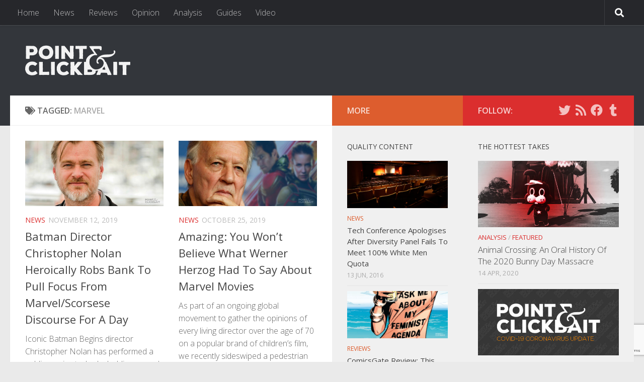

--- FILE ---
content_type: text/html; charset=UTF-8
request_url: https://www.pointandclickbait.com/tag/marvel/
body_size: 17059
content:
<!DOCTYPE html>
<html class="no-js" lang="en-AU">
<head>
  <meta charset="UTF-8">
  <meta name="viewport" content="width=device-width, initial-scale=1.0">
  <link rel="profile" href="https://gmpg.org/xfn/11" />
  <link rel="pingback" href="https://www.pointandclickbait.com/xmlrpc.php">

  <title>Marvel &#8211; Point &amp; Clickbait</title>
<meta name='robots' content='max-image-preview:large' />
<script>document.documentElement.className = document.documentElement.className.replace("no-js","js");</script>
<link rel='dns-prefetch' href='//ws.sharethis.com' />
<link rel="alternate" type="application/rss+xml" title="Point &amp; Clickbait &raquo; Feed" href="https://www.pointandclickbait.com/feed/" />
<link rel="alternate" type="application/rss+xml" title="Point &amp; Clickbait &raquo; Comments Feed" href="https://www.pointandclickbait.com/comments/feed/" />
<link id="hu-user-gfont" href="//fonts.googleapis.com/css?family=Open+Sans:400,400italic,300italic,300,600&subset=latin,latin-ext" rel="stylesheet" type="text/css"><link rel="alternate" type="application/rss+xml" title="Point &amp; Clickbait &raquo; Marvel Tag Feed" href="https://www.pointandclickbait.com/tag/marvel/feed/" />
<script type="text/javascript">
window._wpemojiSettings = {"baseUrl":"https:\/\/s.w.org\/images\/core\/emoji\/14.0.0\/72x72\/","ext":".png","svgUrl":"https:\/\/s.w.org\/images\/core\/emoji\/14.0.0\/svg\/","svgExt":".svg","source":{"concatemoji":"https:\/\/www.pointandclickbait.com\/wp-includes\/js\/wp-emoji-release.min.js?ver=6.2.8"}};
/*! This file is auto-generated */
!function(e,a,t){var n,r,o,i=a.createElement("canvas"),p=i.getContext&&i.getContext("2d");function s(e,t){p.clearRect(0,0,i.width,i.height),p.fillText(e,0,0);e=i.toDataURL();return p.clearRect(0,0,i.width,i.height),p.fillText(t,0,0),e===i.toDataURL()}function c(e){var t=a.createElement("script");t.src=e,t.defer=t.type="text/javascript",a.getElementsByTagName("head")[0].appendChild(t)}for(o=Array("flag","emoji"),t.supports={everything:!0,everythingExceptFlag:!0},r=0;r<o.length;r++)t.supports[o[r]]=function(e){if(p&&p.fillText)switch(p.textBaseline="top",p.font="600 32px Arial",e){case"flag":return s("\ud83c\udff3\ufe0f\u200d\u26a7\ufe0f","\ud83c\udff3\ufe0f\u200b\u26a7\ufe0f")?!1:!s("\ud83c\uddfa\ud83c\uddf3","\ud83c\uddfa\u200b\ud83c\uddf3")&&!s("\ud83c\udff4\udb40\udc67\udb40\udc62\udb40\udc65\udb40\udc6e\udb40\udc67\udb40\udc7f","\ud83c\udff4\u200b\udb40\udc67\u200b\udb40\udc62\u200b\udb40\udc65\u200b\udb40\udc6e\u200b\udb40\udc67\u200b\udb40\udc7f");case"emoji":return!s("\ud83e\udef1\ud83c\udffb\u200d\ud83e\udef2\ud83c\udfff","\ud83e\udef1\ud83c\udffb\u200b\ud83e\udef2\ud83c\udfff")}return!1}(o[r]),t.supports.everything=t.supports.everything&&t.supports[o[r]],"flag"!==o[r]&&(t.supports.everythingExceptFlag=t.supports.everythingExceptFlag&&t.supports[o[r]]);t.supports.everythingExceptFlag=t.supports.everythingExceptFlag&&!t.supports.flag,t.DOMReady=!1,t.readyCallback=function(){t.DOMReady=!0},t.supports.everything||(n=function(){t.readyCallback()},a.addEventListener?(a.addEventListener("DOMContentLoaded",n,!1),e.addEventListener("load",n,!1)):(e.attachEvent("onload",n),a.attachEvent("onreadystatechange",function(){"complete"===a.readyState&&t.readyCallback()})),(e=t.source||{}).concatemoji?c(e.concatemoji):e.wpemoji&&e.twemoji&&(c(e.twemoji),c(e.wpemoji)))}(window,document,window._wpemojiSettings);
</script>
<style type="text/css">
img.wp-smiley,
img.emoji {
	display: inline !important;
	border: none !important;
	box-shadow: none !important;
	height: 1em !important;
	width: 1em !important;
	margin: 0 0.07em !important;
	vertical-align: -0.1em !important;
	background: none !important;
	padding: 0 !important;
}
</style>
	<link rel='stylesheet' id='wp-block-library-css' href='https://www.pointandclickbait.com/wp-includes/css/dist/block-library/style.min.css?ver=6.2.8' type='text/css' media='all' />
<link rel='stylesheet' id='mpp_gutenberg-css' href='https://www.pointandclickbait.com/wp-content/plugins/metronet-profile-picture/dist/blocks.style.build.css?ver=2.6.0' type='text/css' media='all' />
<link rel='stylesheet' id='classic-theme-styles-css' href='https://www.pointandclickbait.com/wp-includes/css/classic-themes.min.css?ver=6.2.8' type='text/css' media='all' />
<style id='global-styles-inline-css' type='text/css'>
body{--wp--preset--color--black: #000000;--wp--preset--color--cyan-bluish-gray: #abb8c3;--wp--preset--color--white: #ffffff;--wp--preset--color--pale-pink: #f78da7;--wp--preset--color--vivid-red: #cf2e2e;--wp--preset--color--luminous-vivid-orange: #ff6900;--wp--preset--color--luminous-vivid-amber: #fcb900;--wp--preset--color--light-green-cyan: #7bdcb5;--wp--preset--color--vivid-green-cyan: #00d084;--wp--preset--color--pale-cyan-blue: #8ed1fc;--wp--preset--color--vivid-cyan-blue: #0693e3;--wp--preset--color--vivid-purple: #9b51e0;--wp--preset--gradient--vivid-cyan-blue-to-vivid-purple: linear-gradient(135deg,rgba(6,147,227,1) 0%,rgb(155,81,224) 100%);--wp--preset--gradient--light-green-cyan-to-vivid-green-cyan: linear-gradient(135deg,rgb(122,220,180) 0%,rgb(0,208,130) 100%);--wp--preset--gradient--luminous-vivid-amber-to-luminous-vivid-orange: linear-gradient(135deg,rgba(252,185,0,1) 0%,rgba(255,105,0,1) 100%);--wp--preset--gradient--luminous-vivid-orange-to-vivid-red: linear-gradient(135deg,rgba(255,105,0,1) 0%,rgb(207,46,46) 100%);--wp--preset--gradient--very-light-gray-to-cyan-bluish-gray: linear-gradient(135deg,rgb(238,238,238) 0%,rgb(169,184,195) 100%);--wp--preset--gradient--cool-to-warm-spectrum: linear-gradient(135deg,rgb(74,234,220) 0%,rgb(151,120,209) 20%,rgb(207,42,186) 40%,rgb(238,44,130) 60%,rgb(251,105,98) 80%,rgb(254,248,76) 100%);--wp--preset--gradient--blush-light-purple: linear-gradient(135deg,rgb(255,206,236) 0%,rgb(152,150,240) 100%);--wp--preset--gradient--blush-bordeaux: linear-gradient(135deg,rgb(254,205,165) 0%,rgb(254,45,45) 50%,rgb(107,0,62) 100%);--wp--preset--gradient--luminous-dusk: linear-gradient(135deg,rgb(255,203,112) 0%,rgb(199,81,192) 50%,rgb(65,88,208) 100%);--wp--preset--gradient--pale-ocean: linear-gradient(135deg,rgb(255,245,203) 0%,rgb(182,227,212) 50%,rgb(51,167,181) 100%);--wp--preset--gradient--electric-grass: linear-gradient(135deg,rgb(202,248,128) 0%,rgb(113,206,126) 100%);--wp--preset--gradient--midnight: linear-gradient(135deg,rgb(2,3,129) 0%,rgb(40,116,252) 100%);--wp--preset--duotone--dark-grayscale: url('#wp-duotone-dark-grayscale');--wp--preset--duotone--grayscale: url('#wp-duotone-grayscale');--wp--preset--duotone--purple-yellow: url('#wp-duotone-purple-yellow');--wp--preset--duotone--blue-red: url('#wp-duotone-blue-red');--wp--preset--duotone--midnight: url('#wp-duotone-midnight');--wp--preset--duotone--magenta-yellow: url('#wp-duotone-magenta-yellow');--wp--preset--duotone--purple-green: url('#wp-duotone-purple-green');--wp--preset--duotone--blue-orange: url('#wp-duotone-blue-orange');--wp--preset--font-size--small: 13px;--wp--preset--font-size--medium: 20px;--wp--preset--font-size--large: 36px;--wp--preset--font-size--x-large: 42px;--wp--preset--spacing--20: 0.44rem;--wp--preset--spacing--30: 0.67rem;--wp--preset--spacing--40: 1rem;--wp--preset--spacing--50: 1.5rem;--wp--preset--spacing--60: 2.25rem;--wp--preset--spacing--70: 3.38rem;--wp--preset--spacing--80: 5.06rem;--wp--preset--shadow--natural: 6px 6px 9px rgba(0, 0, 0, 0.2);--wp--preset--shadow--deep: 12px 12px 50px rgba(0, 0, 0, 0.4);--wp--preset--shadow--sharp: 6px 6px 0px rgba(0, 0, 0, 0.2);--wp--preset--shadow--outlined: 6px 6px 0px -3px rgba(255, 255, 255, 1), 6px 6px rgba(0, 0, 0, 1);--wp--preset--shadow--crisp: 6px 6px 0px rgba(0, 0, 0, 1);}:where(.is-layout-flex){gap: 0.5em;}body .is-layout-flow > .alignleft{float: left;margin-inline-start: 0;margin-inline-end: 2em;}body .is-layout-flow > .alignright{float: right;margin-inline-start: 2em;margin-inline-end: 0;}body .is-layout-flow > .aligncenter{margin-left: auto !important;margin-right: auto !important;}body .is-layout-constrained > .alignleft{float: left;margin-inline-start: 0;margin-inline-end: 2em;}body .is-layout-constrained > .alignright{float: right;margin-inline-start: 2em;margin-inline-end: 0;}body .is-layout-constrained > .aligncenter{margin-left: auto !important;margin-right: auto !important;}body .is-layout-constrained > :where(:not(.alignleft):not(.alignright):not(.alignfull)){max-width: var(--wp--style--global--content-size);margin-left: auto !important;margin-right: auto !important;}body .is-layout-constrained > .alignwide{max-width: var(--wp--style--global--wide-size);}body .is-layout-flex{display: flex;}body .is-layout-flex{flex-wrap: wrap;align-items: center;}body .is-layout-flex > *{margin: 0;}:where(.wp-block-columns.is-layout-flex){gap: 2em;}.has-black-color{color: var(--wp--preset--color--black) !important;}.has-cyan-bluish-gray-color{color: var(--wp--preset--color--cyan-bluish-gray) !important;}.has-white-color{color: var(--wp--preset--color--white) !important;}.has-pale-pink-color{color: var(--wp--preset--color--pale-pink) !important;}.has-vivid-red-color{color: var(--wp--preset--color--vivid-red) !important;}.has-luminous-vivid-orange-color{color: var(--wp--preset--color--luminous-vivid-orange) !important;}.has-luminous-vivid-amber-color{color: var(--wp--preset--color--luminous-vivid-amber) !important;}.has-light-green-cyan-color{color: var(--wp--preset--color--light-green-cyan) !important;}.has-vivid-green-cyan-color{color: var(--wp--preset--color--vivid-green-cyan) !important;}.has-pale-cyan-blue-color{color: var(--wp--preset--color--pale-cyan-blue) !important;}.has-vivid-cyan-blue-color{color: var(--wp--preset--color--vivid-cyan-blue) !important;}.has-vivid-purple-color{color: var(--wp--preset--color--vivid-purple) !important;}.has-black-background-color{background-color: var(--wp--preset--color--black) !important;}.has-cyan-bluish-gray-background-color{background-color: var(--wp--preset--color--cyan-bluish-gray) !important;}.has-white-background-color{background-color: var(--wp--preset--color--white) !important;}.has-pale-pink-background-color{background-color: var(--wp--preset--color--pale-pink) !important;}.has-vivid-red-background-color{background-color: var(--wp--preset--color--vivid-red) !important;}.has-luminous-vivid-orange-background-color{background-color: var(--wp--preset--color--luminous-vivid-orange) !important;}.has-luminous-vivid-amber-background-color{background-color: var(--wp--preset--color--luminous-vivid-amber) !important;}.has-light-green-cyan-background-color{background-color: var(--wp--preset--color--light-green-cyan) !important;}.has-vivid-green-cyan-background-color{background-color: var(--wp--preset--color--vivid-green-cyan) !important;}.has-pale-cyan-blue-background-color{background-color: var(--wp--preset--color--pale-cyan-blue) !important;}.has-vivid-cyan-blue-background-color{background-color: var(--wp--preset--color--vivid-cyan-blue) !important;}.has-vivid-purple-background-color{background-color: var(--wp--preset--color--vivid-purple) !important;}.has-black-border-color{border-color: var(--wp--preset--color--black) !important;}.has-cyan-bluish-gray-border-color{border-color: var(--wp--preset--color--cyan-bluish-gray) !important;}.has-white-border-color{border-color: var(--wp--preset--color--white) !important;}.has-pale-pink-border-color{border-color: var(--wp--preset--color--pale-pink) !important;}.has-vivid-red-border-color{border-color: var(--wp--preset--color--vivid-red) !important;}.has-luminous-vivid-orange-border-color{border-color: var(--wp--preset--color--luminous-vivid-orange) !important;}.has-luminous-vivid-amber-border-color{border-color: var(--wp--preset--color--luminous-vivid-amber) !important;}.has-light-green-cyan-border-color{border-color: var(--wp--preset--color--light-green-cyan) !important;}.has-vivid-green-cyan-border-color{border-color: var(--wp--preset--color--vivid-green-cyan) !important;}.has-pale-cyan-blue-border-color{border-color: var(--wp--preset--color--pale-cyan-blue) !important;}.has-vivid-cyan-blue-border-color{border-color: var(--wp--preset--color--vivid-cyan-blue) !important;}.has-vivid-purple-border-color{border-color: var(--wp--preset--color--vivid-purple) !important;}.has-vivid-cyan-blue-to-vivid-purple-gradient-background{background: var(--wp--preset--gradient--vivid-cyan-blue-to-vivid-purple) !important;}.has-light-green-cyan-to-vivid-green-cyan-gradient-background{background: var(--wp--preset--gradient--light-green-cyan-to-vivid-green-cyan) !important;}.has-luminous-vivid-amber-to-luminous-vivid-orange-gradient-background{background: var(--wp--preset--gradient--luminous-vivid-amber-to-luminous-vivid-orange) !important;}.has-luminous-vivid-orange-to-vivid-red-gradient-background{background: var(--wp--preset--gradient--luminous-vivid-orange-to-vivid-red) !important;}.has-very-light-gray-to-cyan-bluish-gray-gradient-background{background: var(--wp--preset--gradient--very-light-gray-to-cyan-bluish-gray) !important;}.has-cool-to-warm-spectrum-gradient-background{background: var(--wp--preset--gradient--cool-to-warm-spectrum) !important;}.has-blush-light-purple-gradient-background{background: var(--wp--preset--gradient--blush-light-purple) !important;}.has-blush-bordeaux-gradient-background{background: var(--wp--preset--gradient--blush-bordeaux) !important;}.has-luminous-dusk-gradient-background{background: var(--wp--preset--gradient--luminous-dusk) !important;}.has-pale-ocean-gradient-background{background: var(--wp--preset--gradient--pale-ocean) !important;}.has-electric-grass-gradient-background{background: var(--wp--preset--gradient--electric-grass) !important;}.has-midnight-gradient-background{background: var(--wp--preset--gradient--midnight) !important;}.has-small-font-size{font-size: var(--wp--preset--font-size--small) !important;}.has-medium-font-size{font-size: var(--wp--preset--font-size--medium) !important;}.has-large-font-size{font-size: var(--wp--preset--font-size--large) !important;}.has-x-large-font-size{font-size: var(--wp--preset--font-size--x-large) !important;}
.wp-block-navigation a:where(:not(.wp-element-button)){color: inherit;}
:where(.wp-block-columns.is-layout-flex){gap: 2em;}
.wp-block-pullquote{font-size: 1.5em;line-height: 1.6;}
</style>
<link rel='stylesheet' id='contact-form-7-css' href='https://www.pointandclickbait.com/wp-content/plugins/contact-form-7/includes/css/styles.css?ver=5.7.6' type='text/css' media='all' />
<link rel='stylesheet' id='responsive-lightbox-swipebox-css' href='https://www.pointandclickbait.com/wp-content/plugins/responsive-lightbox/assets/swipebox/swipebox.min.css?ver=2.4.5' type='text/css' media='all' />
<link rel='stylesheet' id='hueman-main-style-css' href='https://www.pointandclickbait.com/wp-content/themes/hueman/assets/front/css/main.min.css?ver=3.5.5' type='text/css' media='all' />
<style id='hueman-main-style-inline-css' type='text/css'>
body { font-family:'Open Sans', Arial, sans-serif;font-size:1.00rem }@media only screen and (min-width: 720px) {
        .nav > li { font-size:1.00rem; }
      }::selection { background-color: #db2e2e; }
::-moz-selection { background-color: #db2e2e; }a,a+span.hu-external::after,.themeform label .required,#flexslider-featured .flex-direction-nav .flex-next:hover,#flexslider-featured .flex-direction-nav .flex-prev:hover,.post-hover:hover .post-title a,.post-title a:hover,.sidebar.s1 .post-nav li a:hover i,.content .post-nav li a:hover i,.post-related a:hover,.sidebar.s1 .widget_rss ul li a,#footer .widget_rss ul li a,.sidebar.s1 .widget_calendar a,#footer .widget_calendar a,.sidebar.s1 .alx-tab .tab-item-category a,.sidebar.s1 .alx-posts .post-item-category a,.sidebar.s1 .alx-tab li:hover .tab-item-title a,.sidebar.s1 .alx-tab li:hover .tab-item-comment a,.sidebar.s1 .alx-posts li:hover .post-item-title a,#footer .alx-tab .tab-item-category a,#footer .alx-posts .post-item-category a,#footer .alx-tab li:hover .tab-item-title a,#footer .alx-tab li:hover .tab-item-comment a,#footer .alx-posts li:hover .post-item-title a,.comment-tabs li.active a,.comment-awaiting-moderation,.child-menu a:hover,.child-menu .current_page_item > a,.wp-pagenavi a{ color: #db2e2e; }input[type="submit"],.themeform button[type="submit"],.sidebar.s1 .sidebar-top,.sidebar.s1 .sidebar-toggle,#flexslider-featured .flex-control-nav li a.flex-active,.post-tags a:hover,.sidebar.s1 .widget_calendar caption,#footer .widget_calendar caption,.author-bio .bio-avatar:after,.commentlist li.bypostauthor > .comment-body:after,.commentlist li.comment-author-admin > .comment-body:after{ background-color: #db2e2e; }.post-format .format-container { border-color: #db2e2e; }.sidebar.s1 .alx-tabs-nav li.active a,#footer .alx-tabs-nav li.active a,.comment-tabs li.active a,.wp-pagenavi a:hover,.wp-pagenavi a:active,.wp-pagenavi span.current{ border-bottom-color: #db2e2e!important; }.sidebar.s2 .post-nav li a:hover i,
.sidebar.s2 .widget_rss ul li a,
.sidebar.s2 .widget_calendar a,
.sidebar.s2 .alx-tab .tab-item-category a,
.sidebar.s2 .alx-posts .post-item-category a,
.sidebar.s2 .alx-tab li:hover .tab-item-title a,
.sidebar.s2 .alx-tab li:hover .tab-item-comment a,
.sidebar.s2 .alx-posts li:hover .post-item-title a { color: #dd5d2e; }
.sidebar.s2 .sidebar-top,.sidebar.s2 .sidebar-toggle,.post-comments,.jp-play-bar,.jp-volume-bar-value,.sidebar.s2 .widget_calendar caption{ background-color: #dd5d2e; }.sidebar.s2 .alx-tabs-nav li.active a { border-bottom-color: #dd5d2e; }
.post-comments::before { border-right-color: #dd5d2e; }
      .search-expand,
              #nav-topbar.nav-container { background-color: #26272b}@media only screen and (min-width: 720px) {
                #nav-topbar .nav ul { background-color: #26272b; }
              }.is-scrolled #header .nav-container.desktop-sticky,
              .is-scrolled #header .search-expand { background-color: #26272b; background-color: rgba(38,39,43,0.90) }.is-scrolled .topbar-transparent #nav-topbar.desktop-sticky .nav ul { background-color: #26272b; background-color: rgba(38,39,43,0.95) }#header { background-color: #33363b; }
@media only screen and (min-width: 720px) {
  #nav-header .nav ul { background-color: #33363b; }
}
        #header #nav-mobile { background-color: #33363b; }.is-scrolled #header #nav-mobile { background-color: #33363b; background-color: rgba(51,54,59,0.90) }#nav-header.nav-container, #main-header-search .search-expand { background-color: ; }
@media only screen and (min-width: 720px) {
  #nav-header .nav ul { background-color: ; }
}
        
</style>
<link rel='stylesheet' id='theme-stylesheet-css' href='https://www.pointandclickbait.com/wp-content/themes/hueman-child/style.css?ver=2.0.0' type='text/css' media='all' />
<link rel='stylesheet' id='hueman-font-awesome-css' href='https://www.pointandclickbait.com/wp-content/themes/hueman/assets/front/css/font-awesome.min.css?ver=3.5.5' type='text/css' media='all' />
<script type='text/javascript' src='https://www.pointandclickbait.com/wp-includes/js/jquery/jquery.min.js?ver=3.6.4' id='jquery-core-js'></script>
<script type='text/javascript' src='https://www.pointandclickbait.com/wp-includes/js/jquery/jquery-migrate.min.js?ver=3.4.0' id='jquery-migrate-js'></script>
<script type='text/javascript' src='https://www.pointandclickbait.com/wp-content/plugins/responsive-lightbox/assets/swipebox/jquery.swipebox.min.js?ver=2.4.5' id='responsive-lightbox-swipebox-js'></script>
<script type='text/javascript' src='https://www.pointandclickbait.com/wp-includes/js/underscore.min.js?ver=1.13.4' id='underscore-js'></script>
<script type='text/javascript' src='https://www.pointandclickbait.com/wp-content/plugins/responsive-lightbox/assets/infinitescroll/infinite-scroll.pkgd.min.js?ver=6.2.8' id='responsive-lightbox-infinite-scroll-js'></script>
<script type='text/javascript' id='responsive-lightbox-js-before'>
var rlArgs = {"script":"swipebox","selector":"lightbox","customEvents":"","activeGalleries":true,"animation":true,"hideCloseButtonOnMobile":false,"removeBarsOnMobile":false,"hideBars":true,"hideBarsDelay":5000,"videoMaxWidth":1080,"useSVG":true,"loopAtEnd":false,"woocommerce_gallery":false,"ajaxurl":"https:\/\/www.pointandclickbait.com\/wp-admin\/admin-ajax.php","nonce":"fe1f23f206","preview":false,"postId":3594,"scriptExtension":false};
</script>
<script type='text/javascript' src='https://www.pointandclickbait.com/wp-content/plugins/responsive-lightbox/js/front.js?ver=2.4.5' id='responsive-lightbox-js'></script>
<script id='st_insights_js' type='text/javascript' src='https://ws.sharethis.com/button/st_insights.js?publisher=4d48b7c5-0ae3-43d4-bfbe-3ff8c17a8ae6&#038;product=simpleshare&#038;ver=8.4.6' id='ssba-sharethis-js'></script>
<link rel="https://api.w.org/" href="https://www.pointandclickbait.com/wp-json/" /><link rel="alternate" type="application/json" href="https://www.pointandclickbait.com/wp-json/wp/v2/tags/412" /><link rel="EditURI" type="application/rsd+xml" title="RSD" href="https://www.pointandclickbait.com/xmlrpc.php?rsd" />
<link rel="wlwmanifest" type="application/wlwmanifest+xml" href="https://www.pointandclickbait.com/wp-includes/wlwmanifest.xml" />
<meta name="generator" content="WordPress 6.2.8" />
<!--[if lt IE 9]>
<script src="https://www.pointandclickbait.com/wp-content/themes/hueman/assets/front/js/ie/html5shiv-printshiv.min.js"></script>
<script src="https://www.pointandclickbait.com/wp-content/themes/hueman/assets/front/js/ie/selectivizr.js"></script>
<![endif]-->
<link rel="me" href="https://twitter.com/pointclickbait"><meta name="twitter:widgets:link-color" content="#000000"><meta name="twitter:widgets:border-color" content="#000000"><meta name="twitter:partner" content="tfwp">
<meta name="twitter:card" content="summary"><meta name="twitter:title" content="Tag: Marvel"><meta name="twitter:site" content="@pointclickbait">
</head>

<body class="archive tag tag-marvel tag-412 wp-custom-logo wp-embed-responsive col-3cl full-width topbar-enabled header-desktop-sticky header-mobile-sticky chrome">
<svg xmlns="http://www.w3.org/2000/svg" viewBox="0 0 0 0" width="0" height="0" focusable="false" role="none" style="visibility: hidden; position: absolute; left: -9999px; overflow: hidden;" ><defs><filter id="wp-duotone-dark-grayscale"><feColorMatrix color-interpolation-filters="sRGB" type="matrix" values=" .299 .587 .114 0 0 .299 .587 .114 0 0 .299 .587 .114 0 0 .299 .587 .114 0 0 " /><feComponentTransfer color-interpolation-filters="sRGB" ><feFuncR type="table" tableValues="0 0.49803921568627" /><feFuncG type="table" tableValues="0 0.49803921568627" /><feFuncB type="table" tableValues="0 0.49803921568627" /><feFuncA type="table" tableValues="1 1" /></feComponentTransfer><feComposite in2="SourceGraphic" operator="in" /></filter></defs></svg><svg xmlns="http://www.w3.org/2000/svg" viewBox="0 0 0 0" width="0" height="0" focusable="false" role="none" style="visibility: hidden; position: absolute; left: -9999px; overflow: hidden;" ><defs><filter id="wp-duotone-grayscale"><feColorMatrix color-interpolation-filters="sRGB" type="matrix" values=" .299 .587 .114 0 0 .299 .587 .114 0 0 .299 .587 .114 0 0 .299 .587 .114 0 0 " /><feComponentTransfer color-interpolation-filters="sRGB" ><feFuncR type="table" tableValues="0 1" /><feFuncG type="table" tableValues="0 1" /><feFuncB type="table" tableValues="0 1" /><feFuncA type="table" tableValues="1 1" /></feComponentTransfer><feComposite in2="SourceGraphic" operator="in" /></filter></defs></svg><svg xmlns="http://www.w3.org/2000/svg" viewBox="0 0 0 0" width="0" height="0" focusable="false" role="none" style="visibility: hidden; position: absolute; left: -9999px; overflow: hidden;" ><defs><filter id="wp-duotone-purple-yellow"><feColorMatrix color-interpolation-filters="sRGB" type="matrix" values=" .299 .587 .114 0 0 .299 .587 .114 0 0 .299 .587 .114 0 0 .299 .587 .114 0 0 " /><feComponentTransfer color-interpolation-filters="sRGB" ><feFuncR type="table" tableValues="0.54901960784314 0.98823529411765" /><feFuncG type="table" tableValues="0 1" /><feFuncB type="table" tableValues="0.71764705882353 0.25490196078431" /><feFuncA type="table" tableValues="1 1" /></feComponentTransfer><feComposite in2="SourceGraphic" operator="in" /></filter></defs></svg><svg xmlns="http://www.w3.org/2000/svg" viewBox="0 0 0 0" width="0" height="0" focusable="false" role="none" style="visibility: hidden; position: absolute; left: -9999px; overflow: hidden;" ><defs><filter id="wp-duotone-blue-red"><feColorMatrix color-interpolation-filters="sRGB" type="matrix" values=" .299 .587 .114 0 0 .299 .587 .114 0 0 .299 .587 .114 0 0 .299 .587 .114 0 0 " /><feComponentTransfer color-interpolation-filters="sRGB" ><feFuncR type="table" tableValues="0 1" /><feFuncG type="table" tableValues="0 0.27843137254902" /><feFuncB type="table" tableValues="0.5921568627451 0.27843137254902" /><feFuncA type="table" tableValues="1 1" /></feComponentTransfer><feComposite in2="SourceGraphic" operator="in" /></filter></defs></svg><svg xmlns="http://www.w3.org/2000/svg" viewBox="0 0 0 0" width="0" height="0" focusable="false" role="none" style="visibility: hidden; position: absolute; left: -9999px; overflow: hidden;" ><defs><filter id="wp-duotone-midnight"><feColorMatrix color-interpolation-filters="sRGB" type="matrix" values=" .299 .587 .114 0 0 .299 .587 .114 0 0 .299 .587 .114 0 0 .299 .587 .114 0 0 " /><feComponentTransfer color-interpolation-filters="sRGB" ><feFuncR type="table" tableValues="0 0" /><feFuncG type="table" tableValues="0 0.64705882352941" /><feFuncB type="table" tableValues="0 1" /><feFuncA type="table" tableValues="1 1" /></feComponentTransfer><feComposite in2="SourceGraphic" operator="in" /></filter></defs></svg><svg xmlns="http://www.w3.org/2000/svg" viewBox="0 0 0 0" width="0" height="0" focusable="false" role="none" style="visibility: hidden; position: absolute; left: -9999px; overflow: hidden;" ><defs><filter id="wp-duotone-magenta-yellow"><feColorMatrix color-interpolation-filters="sRGB" type="matrix" values=" .299 .587 .114 0 0 .299 .587 .114 0 0 .299 .587 .114 0 0 .299 .587 .114 0 0 " /><feComponentTransfer color-interpolation-filters="sRGB" ><feFuncR type="table" tableValues="0.78039215686275 1" /><feFuncG type="table" tableValues="0 0.94901960784314" /><feFuncB type="table" tableValues="0.35294117647059 0.47058823529412" /><feFuncA type="table" tableValues="1 1" /></feComponentTransfer><feComposite in2="SourceGraphic" operator="in" /></filter></defs></svg><svg xmlns="http://www.w3.org/2000/svg" viewBox="0 0 0 0" width="0" height="0" focusable="false" role="none" style="visibility: hidden; position: absolute; left: -9999px; overflow: hidden;" ><defs><filter id="wp-duotone-purple-green"><feColorMatrix color-interpolation-filters="sRGB" type="matrix" values=" .299 .587 .114 0 0 .299 .587 .114 0 0 .299 .587 .114 0 0 .299 .587 .114 0 0 " /><feComponentTransfer color-interpolation-filters="sRGB" ><feFuncR type="table" tableValues="0.65098039215686 0.40392156862745" /><feFuncG type="table" tableValues="0 1" /><feFuncB type="table" tableValues="0.44705882352941 0.4" /><feFuncA type="table" tableValues="1 1" /></feComponentTransfer><feComposite in2="SourceGraphic" operator="in" /></filter></defs></svg><svg xmlns="http://www.w3.org/2000/svg" viewBox="0 0 0 0" width="0" height="0" focusable="false" role="none" style="visibility: hidden; position: absolute; left: -9999px; overflow: hidden;" ><defs><filter id="wp-duotone-blue-orange"><feColorMatrix color-interpolation-filters="sRGB" type="matrix" values=" .299 .587 .114 0 0 .299 .587 .114 0 0 .299 .587 .114 0 0 .299 .587 .114 0 0 " /><feComponentTransfer color-interpolation-filters="sRGB" ><feFuncR type="table" tableValues="0.098039215686275 1" /><feFuncG type="table" tableValues="0 0.66274509803922" /><feFuncB type="table" tableValues="0.84705882352941 0.41960784313725" /><feFuncA type="table" tableValues="1 1" /></feComponentTransfer><feComposite in2="SourceGraphic" operator="in" /></filter></defs></svg><div id="wrapper">
  <a class="screen-reader-text skip-link" href="#content">Skip to content</a>
  
  <header id="header" class="main-menu-mobile-on one-mobile-menu main_menu header-ads-desktop header-ads-mobile topbar-transparent no-header-img">
        <nav class="nav-container group mobile-menu mobile-sticky no-menu-assigned" id="nav-mobile" data-menu-id="header-1">
  <div class="mobile-title-logo-in-header"><p class="site-title">                  <a class="custom-logo-link" href="https://www.pointandclickbait.com/" rel="home" title="Point &amp; Clickbait | Home page"><img src="https://www.pointandclickbait.com/wp-content/uploads/2016/03/Point-and-Clickbait-Site-Logo-Header-3.png" alt="Point &amp; Clickbait"  /></a>                </p></div>
        
                    <!-- <div class="ham__navbar-toggler collapsed" aria-expanded="false">
          <div class="ham__navbar-span-wrapper">
            <span class="ham-toggler-menu__span"></span>
          </div>
        </div> -->
        <button class="ham__navbar-toggler-two collapsed" title="Menu" aria-expanded="false">
          <span class="ham__navbar-span-wrapper">
            <span class="line line-1"></span>
            <span class="line line-2"></span>
            <span class="line line-3"></span>
          </span>
        </button>
            
      <div class="nav-text"></div>
      <div class="nav-wrap container">
                  <ul class="nav container-inner group mobile-search">
                            <li>
                  <form role="search" method="get" class="search-form" action="https://www.pointandclickbait.com/">
				<label>
					<span class="screen-reader-text">Search for:</span>
					<input type="search" class="search-field" placeholder="Search &hellip;" value="" name="s" />
				</label>
				<input type="submit" class="search-submit" value="Search" />
			</form>                </li>
                      </ul>
                <ul id="menu-top-menu" class="nav container-inner group"><li id="menu-item-19" class="menu-item menu-item-type-custom menu-item-object-custom menu-item-19"><a href="http://pointandclickbait.com">Home</a></li>
<li id="menu-item-18" class="menu-item menu-item-type-taxonomy menu-item-object-category menu-item-18"><a href="https://www.pointandclickbait.com/category/news/">News</a></li>
<li id="menu-item-32" class="menu-item menu-item-type-taxonomy menu-item-object-category menu-item-32"><a href="https://www.pointandclickbait.com/category/reviews/">Reviews</a></li>
<li id="menu-item-31" class="menu-item menu-item-type-taxonomy menu-item-object-category menu-item-31"><a href="https://www.pointandclickbait.com/category/opinion/">Opinion</a></li>
<li id="menu-item-110" class="menu-item menu-item-type-taxonomy menu-item-object-category menu-item-110"><a href="https://www.pointandclickbait.com/category/analysis/">Analysis</a></li>
<li id="menu-item-20" class="menu-item menu-item-type-taxonomy menu-item-object-category menu-item-20"><a href="https://www.pointandclickbait.com/category/guides/">Guides</a></li>
<li id="menu-item-3140" class="menu-item menu-item-type-taxonomy menu-item-object-category menu-item-3140"><a href="https://www.pointandclickbait.com/category/video/">Video</a></li>
</ul>      </div>
</nav><!--/#nav-topbar-->  
        <nav class="nav-container group desktop-menu desktop-sticky " id="nav-topbar" data-menu-id="header-2">
    <div class="nav-text"></div>
  <div class="topbar-toggle-down">
    <i class="fas fa-angle-double-down" aria-hidden="true" data-toggle="down" title="Expand menu"></i>
    <i class="fas fa-angle-double-up" aria-hidden="true" data-toggle="up" title="Collapse menu"></i>
  </div>
  <div class="nav-wrap container">
    <ul id="menu-top-menu-1" class="nav container-inner group"><li class="menu-item menu-item-type-custom menu-item-object-custom menu-item-19"><a href="http://pointandclickbait.com">Home</a></li>
<li class="menu-item menu-item-type-taxonomy menu-item-object-category menu-item-18"><a href="https://www.pointandclickbait.com/category/news/">News</a></li>
<li class="menu-item menu-item-type-taxonomy menu-item-object-category menu-item-32"><a href="https://www.pointandclickbait.com/category/reviews/">Reviews</a></li>
<li class="menu-item menu-item-type-taxonomy menu-item-object-category menu-item-31"><a href="https://www.pointandclickbait.com/category/opinion/">Opinion</a></li>
<li class="menu-item menu-item-type-taxonomy menu-item-object-category menu-item-110"><a href="https://www.pointandclickbait.com/category/analysis/">Analysis</a></li>
<li class="menu-item menu-item-type-taxonomy menu-item-object-category menu-item-20"><a href="https://www.pointandclickbait.com/category/guides/">Guides</a></li>
<li class="menu-item menu-item-type-taxonomy menu-item-object-category menu-item-3140"><a href="https://www.pointandclickbait.com/category/video/">Video</a></li>
</ul>  </div>
      <div id="topbar-header-search" class="container">
      <div class="container-inner">
        <button class="toggle-search"><i class="fas fa-search"></i></button>
        <div class="search-expand">
          <div class="search-expand-inner"><form role="search" method="get" class="search-form" action="https://www.pointandclickbait.com/">
				<label>
					<span class="screen-reader-text">Search for:</span>
					<input type="search" class="search-field" placeholder="Search &hellip;" value="" name="s" />
				</label>
				<input type="submit" class="search-submit" value="Search" />
			</form></div>
        </div>
      </div><!--/.container-inner-->
    </div><!--/.container-->
  
</nav><!--/#nav-topbar-->  
  <div class="container group">
        <div class="container-inner">

                    <div class="group hu-pad central-header-zone">
                  <div class="logo-tagline-group">
                      <p class="site-title">                  <a class="custom-logo-link" href="https://www.pointandclickbait.com/" rel="home" title="Point &amp; Clickbait | Home page"><img src="https://www.pointandclickbait.com/wp-content/uploads/2016/03/Point-and-Clickbait-Site-Logo-Header-3.png" alt="Point &amp; Clickbait"  /></a>                </p>                                                <p class="site-description"></p>
                                        </div>

                                        <div id="header-widgets">
                                                </div><!--/#header-ads-->
                                </div>
      
      
    </div><!--/.container-inner-->
      </div><!--/.container-->

</header><!--/#header-->
  
  <div class="container" id="page">
    <div class="container-inner">
            <div class="main">
        <div class="main-inner group">
          
              <section class="content" id="content">
              <div class="page-title hu-pad group">
          	    		<h1><i class="fas fa-tags"></i>Tagged: <span>Marvel </span></h1>
    	
    </div><!--/.page-title-->
          <div class="hu-pad group">
            
  <div id="grid-wrapper" class="post-list group">
    <div class="post-row">        <article id="post-3594" class="group grid-item post-3594 post type-post status-publish format-image has-post-thumbnail hentry category-news tag-batman tag-christopher-nolan tag-marvel tag-pop-culture post_format-post-format-image">
	<div class="post-inner post-hover">
      		<div class="post-thumbnail">
  			<a href="https://www.pointandclickbait.com/2019/11/thank-you-for-your-service-nolan/">
  				<img width="520" height="245" src="https://www.pointandclickbait.com/wp-content/uploads/2019/11/2019-11-12-Nolan-Marvel-520x245.jpg" class="attachment-thumb-medium size-thumb-medium wp-post-image" alt="" decoding="async" srcset="https://www.pointandclickbait.com/wp-content/uploads/2019/11/2019-11-12-Nolan-Marvel-520x245.jpg 520w, https://www.pointandclickbait.com/wp-content/uploads/2019/11/2019-11-12-Nolan-Marvel-300x142.jpg 300w, https://www.pointandclickbait.com/wp-content/uploads/2019/11/2019-11-12-Nolan-Marvel-768x362.jpg 768w, https://www.pointandclickbait.com/wp-content/uploads/2019/11/2019-11-12-Nolan-Marvel.jpg 1024w, https://www.pointandclickbait.com/wp-content/uploads/2019/11/2019-11-12-Nolan-Marvel-720x340.jpg 720w" sizes="(max-width: 520px) 100vw, 520px" />  				  				  				  			</a>
  			  		</div><!--/.post-thumbnail-->
          		<div class="post-meta group">
          			  <p class="post-category"><a href="https://www.pointandclickbait.com/category/news/" rel="category tag">News</a></p>
                  			  <p class="post-date">
  <time class="published updated" datetime="2019-11-12 12:14:57">November 12, 2019</time>
</p>

          		</div><!--/.post-meta-->
    		<h2 class="post-title entry-title">
			<a href="https://www.pointandclickbait.com/2019/11/thank-you-for-your-service-nolan/" rel="bookmark" title="Permalink to Batman Director Christopher Nolan Heroically Robs Bank To Pull Focus From Marvel/Scorsese Discourse For A Day">Batman Director Christopher Nolan Heroically Robs Bank To Pull Focus From Marvel/Scorsese Discourse For A Day</a>
		</h2><!--/.post-title-->

				<div class="entry excerpt entry-summary">
			<p>Iconic Batman Begins director Christopher Nolan has performed a public service today by holding up and robbing a Chase Bank in New York, diverting the discourse away from Scorsese’s comments about the Marvel Cinematic&#46;&#46;&#46;</p>
		</div><!--/.entry-->
		
	</div><!--/.post-inner-->
</article><!--/.post-->            <article id="post-3553" class="group grid-item post-3553 post type-post status-publish format-image has-post-thumbnail hentry category-news tag-disney tag-marvel post_format-post-format-image">
	<div class="post-inner post-hover">
      		<div class="post-thumbnail">
  			<a href="https://www.pointandclickbait.com/2019/10/engagement-metrics-engagement-metrics-get-your-engagement-metrics-right-here/">
  				<img width="520" height="245" src="https://www.pointandclickbait.com/wp-content/uploads/2019/10/2019-10-25-Herzog-On-Marvel-520x245.jpg" class="attachment-thumb-medium size-thumb-medium wp-post-image" alt="" decoding="async" loading="lazy" srcset="https://www.pointandclickbait.com/wp-content/uploads/2019/10/2019-10-25-Herzog-On-Marvel-520x245.jpg 520w, https://www.pointandclickbait.com/wp-content/uploads/2019/10/2019-10-25-Herzog-On-Marvel-300x142.jpg 300w, https://www.pointandclickbait.com/wp-content/uploads/2019/10/2019-10-25-Herzog-On-Marvel-768x362.jpg 768w, https://www.pointandclickbait.com/wp-content/uploads/2019/10/2019-10-25-Herzog-On-Marvel.jpg 1024w, https://www.pointandclickbait.com/wp-content/uploads/2019/10/2019-10-25-Herzog-On-Marvel-720x340.jpg 720w" sizes="(max-width: 520px) 100vw, 520px" />  				  				  				  			</a>
  			  		</div><!--/.post-thumbnail-->
          		<div class="post-meta group">
          			  <p class="post-category"><a href="https://www.pointandclickbait.com/category/news/" rel="category tag">News</a></p>
                  			  <p class="post-date">
  <time class="published updated" datetime="2019-10-25 11:57:03">October 25, 2019</time>
</p>

          		</div><!--/.post-meta-->
    		<h2 class="post-title entry-title">
			<a href="https://www.pointandclickbait.com/2019/10/engagement-metrics-engagement-metrics-get-your-engagement-metrics-right-here/" rel="bookmark" title="Permalink to Amazing: You Won’t Believe What Werner Herzog Had To Say About Marvel Movies">Amazing: You Won’t Believe What Werner Herzog Had To Say About Marvel Movies</a>
		</h2><!--/.post-title-->

				<div class="entry excerpt entry-summary">
			<p>As part of an ongoing global movement to gather the opinions of every living director over the age of 70 on a popular brand of children’s film, we recently sideswiped a pedestrian Werner Herzog&#46;&#46;&#46;</p>
		</div><!--/.entry-->
		
	</div><!--/.post-inner-->
</article><!--/.post-->    </div><div class="post-row">        <article id="post-3471" class="group grid-item post-3471 post type-post status-publish format-image has-post-thumbnail hentry category-news tag-disney tag-gamer-culture tag-marvel tag-parenting tag-science post_format-post-format-image">
	<div class="post-inner post-hover">
      		<div class="post-thumbnail">
  			<a href="https://www.pointandclickbait.com/2019/08/thats-parenting-done-even-more-righter/">
  				<img width="520" height="245" src="https://www.pointandclickbait.com/wp-content/uploads/2019/08/2019-08-14-Disney-Brand-Power-520x245.jpg" class="attachment-thumb-medium size-thumb-medium wp-post-image" alt="" decoding="async" loading="lazy" srcset="https://www.pointandclickbait.com/wp-content/uploads/2019/08/2019-08-14-Disney-Brand-Power-520x245.jpg 520w, https://www.pointandclickbait.com/wp-content/uploads/2019/08/2019-08-14-Disney-Brand-Power-300x142.jpg 300w, https://www.pointandclickbait.com/wp-content/uploads/2019/08/2019-08-14-Disney-Brand-Power-768x362.jpg 768w, https://www.pointandclickbait.com/wp-content/uploads/2019/08/2019-08-14-Disney-Brand-Power.jpg 1024w, https://www.pointandclickbait.com/wp-content/uploads/2019/08/2019-08-14-Disney-Brand-Power-720x340.jpg 720w" sizes="(max-width: 520px) 100vw, 520px" />  				  				  				  			</a>
  			  		</div><!--/.post-thumbnail-->
          		<div class="post-meta group">
          			  <p class="post-category"><a href="https://www.pointandclickbait.com/category/news/" rel="category tag">News</a></p>
                  			  <p class="post-date">
  <time class="published updated" datetime="2019-08-14 10:47:44">August 14, 2019</time>
</p>

          		</div><!--/.post-meta-->
    		<h2 class="post-title entry-title">
			<a href="https://www.pointandclickbait.com/2019/08/thats-parenting-done-even-more-righter/" rel="bookmark" title="Permalink to Science Win! Disney’s New ‘Easy-Imprint’ Brands Absorb Into Your Child 16% Faster">Science Win! Disney’s New ‘Easy-Imprint’ Brands Absorb Into Your Child 16% Faster</a>
		</h2><!--/.post-title-->

				<div class="entry excerpt entry-summary">
			<p>The leading scientainment specialists at DisneyⓇ have broken new ground again, announcing an incredible new ‘Easy-Imprint™ technology which will make it even easier to “Raise ‘Em Right”! Gamer parents know it can be a&#46;&#46;&#46;</p>
		</div><!--/.entry-->
		
	</div><!--/.post-inner-->
</article><!--/.post-->            <article id="post-3175" class="group grid-item post-3175 post type-post status-publish format-image has-post-thumbnail hentry category-news tag-avengers tag-marvel tag-nerd-culture tag-pop-culture post_format-post-format-image">
	<div class="post-inner post-hover">
      		<div class="post-thumbnail">
  			<a href="https://www.pointandclickbait.com/2019/04/make-the-bad-man-be-quiet/">
  				<img width="520" height="245" src="https://www.pointandclickbait.com/wp-content/uploads/2019/04/2019-04-24-Childrens-Movie-520x245.jpg" class="attachment-thumb-medium size-thumb-medium wp-post-image" alt="" decoding="async" loading="lazy" srcset="https://www.pointandclickbait.com/wp-content/uploads/2019/04/2019-04-24-Childrens-Movie-520x245.jpg 520w, https://www.pointandclickbait.com/wp-content/uploads/2019/04/2019-04-24-Childrens-Movie-300x142.jpg 300w, https://www.pointandclickbait.com/wp-content/uploads/2019/04/2019-04-24-Childrens-Movie-768x362.jpg 768w, https://www.pointandclickbait.com/wp-content/uploads/2019/04/2019-04-24-Childrens-Movie.jpg 1024w, https://www.pointandclickbait.com/wp-content/uploads/2019/04/2019-04-24-Childrens-Movie-720x340.jpg 720w" sizes="(max-width: 520px) 100vw, 520px" />  				  				  				  			</a>
  			  		</div><!--/.post-thumbnail-->
          		<div class="post-meta group">
          			  <p class="post-category"><a href="https://www.pointandclickbait.com/category/news/" rel="category tag">News</a></p>
                  			  <p class="post-date">
  <time class="published updated" datetime="2019-04-24 11:06:24">April 24, 2019</time>
</p>

          		</div><!--/.post-meta-->
    		<h2 class="post-title entry-title">
			<a href="https://www.pointandclickbait.com/2019/04/make-the-bad-man-be-quiet/" rel="bookmark" title="Permalink to Local Man Ruins Children’s Movie By Excitedly Naming Each Character As They Appear On Screen">Local Man Ruins Children’s Movie By Excitedly Naming Each Character As They Appear On Screen</a>
		</h2><!--/.post-title-->

				<div class="entry excerpt entry-summary">
			<p>Local children have asked that gamer and comic fan Prent Crudges be removed from the movie theater today after he ruined the viewing experience by loudly saying the name of each character as they&#46;&#46;&#46;</p>
		</div><!--/.entry-->
		
	</div><!--/.post-inner-->
</article><!--/.post-->    </div><div class="post-row">        <article id="post-3077" class="group grid-item post-3077 post type-post status-publish format-image has-post-thumbnail hentry category-analysis tag-disney tag-fox tag-marvel tag-pop-culture post_format-post-format-image">
	<div class="post-inner post-hover">
      		<div class="post-thumbnail">
  			<a href="https://www.pointandclickbait.com/2019/03/disney-fox-merger-disney-princess-terrible-chasm-unknowable-depths/">
  				<img width="520" height="245" src="https://www.pointandclickbait.com/wp-content/uploads/2019/03/2019-03-28-Disney-Fox-Merger-520x245.jpg" class="attachment-thumb-medium size-thumb-medium wp-post-image" alt="" decoding="async" loading="lazy" srcset="https://www.pointandclickbait.com/wp-content/uploads/2019/03/2019-03-28-Disney-Fox-Merger-520x245.jpg 520w, https://www.pointandclickbait.com/wp-content/uploads/2019/03/2019-03-28-Disney-Fox-Merger-300x142.jpg 300w, https://www.pointandclickbait.com/wp-content/uploads/2019/03/2019-03-28-Disney-Fox-Merger-768x362.jpg 768w, https://www.pointandclickbait.com/wp-content/uploads/2019/03/2019-03-28-Disney-Fox-Merger.jpg 1024w, https://www.pointandclickbait.com/wp-content/uploads/2019/03/2019-03-28-Disney-Fox-Merger-720x340.jpg 720w" sizes="(max-width: 520px) 100vw, 520px" />  				  				  				  			</a>
  			  		</div><!--/.post-thumbnail-->
          		<div class="post-meta group">
          			  <p class="post-category"><a href="https://www.pointandclickbait.com/category/analysis/" rel="category tag">Analysis</a></p>
                  			  <p class="post-date">
  <time class="published updated" datetime="2019-03-28 10:32:49">March 28, 2019</time>
</p>

          		</div><!--/.post-meta-->
    		<h2 class="post-title entry-title">
			<a href="https://www.pointandclickbait.com/2019/03/disney-fox-merger-disney-princess-terrible-chasm-unknowable-depths/" rel="bookmark" title="Permalink to 6 Things You Need To Know About The Disney-Fox Merger">6 Things You Need To Know About The Disney-Fox Merger</a>
		</h2><!--/.post-title-->

				<div class="entry excerpt entry-summary">
			<p>Now that this $70 billion merger is finally out of the way and the dust has settled, it&#8217;s time to look at what this means for all of our favourite fictional characters and fantastic&#46;&#46;&#46;</p>
		</div><!--/.entry-->
		
	</div><!--/.post-inner-->
</article><!--/.post-->            <article id="post-2587" class="group grid-item post-2587 post type-post status-publish format-image has-post-thumbnail hentry category-news tag-games-journalism tag-marvel tag-pop-culture tag-thinkpieces post_format-post-format-image">
	<div class="post-inner post-hover">
      		<div class="post-thumbnail">
  			<a href="https://www.pointandclickbait.com/2018/05/thanospieces/">
  				<img width="520" height="245" src="https://www.pointandclickbait.com/wp-content/uploads/2018/04/2018-05-01-Thanos-Thinkpieces-520x245.jpg" class="attachment-thumb-medium size-thumb-medium wp-post-image" alt="" decoding="async" loading="lazy" srcset="https://www.pointandclickbait.com/wp-content/uploads/2018/04/2018-05-01-Thanos-Thinkpieces-520x245.jpg 520w, https://www.pointandclickbait.com/wp-content/uploads/2018/04/2018-05-01-Thanos-Thinkpieces-300x142.jpg 300w, https://www.pointandclickbait.com/wp-content/uploads/2018/04/2018-05-01-Thanos-Thinkpieces-768x362.jpg 768w, https://www.pointandclickbait.com/wp-content/uploads/2018/04/2018-05-01-Thanos-Thinkpieces.jpg 1024w, https://www.pointandclickbait.com/wp-content/uploads/2018/04/2018-05-01-Thanos-Thinkpieces-720x340.jpg 720w" sizes="(max-width: 520px) 100vw, 520px" />  				  				  				  			</a>
  			  		</div><!--/.post-thumbnail-->
          		<div class="post-meta group">
          			  <p class="post-category"><a href="https://www.pointandclickbait.com/category/news/" rel="category tag">News</a></p>
                  			  <p class="post-date">
  <time class="published updated" datetime="2018-05-01 11:32:06">May 1, 2018</time>
</p>

          		</div><!--/.post-meta-->
    		<h2 class="post-title entry-title">
			<a href="https://www.pointandclickbait.com/2018/05/thanospieces/" rel="bookmark" title="Permalink to Report: Thanos Very Close To Collecting All Of The Infinity Wars Thinkpieces">Report: Thanos Very Close To Collecting All Of The Infinity Wars Thinkpieces</a>
		</h2><!--/.post-title-->

				<div class="entry excerpt entry-summary">
			<p>Reports coming in from across the internet suggest that intergalactic menace Thanos is “dangerously close” to having all of the Infinity Wars thinkpieces in his grasp, and attaining ultimate power over life and death.&#46;&#46;&#46;</p>
		</div><!--/.entry-->
		
	</div><!--/.post-inner-->
</article><!--/.post-->    </div>  </div><!--/.post-list-->

<nav class="pagination group">
				</nav><!--/.pagination-->
          </div><!--/.hu-pad-->
        </section><!--/.content-->
          

	<div class="sidebar s1 collapsed" data-position="right" data-layout="col-3cl" data-sb-id="s1">

		<button class="sidebar-toggle" title="Expand Sidebar"><i class="fas sidebar-toggle-arrows"></i></button>

		<div class="sidebar-content">

			           			<div class="sidebar-top group">
                        <p>Follow:</p>          
          <ul class="social-links"><li><a rel="nofollow noopener noreferrer" class="social-tooltip"  title="Twitter" aria-label="Twitter" href="http://twitter.com/pointclickbait" target="_blank"  style="color:"><i class="fab fa-twitter"></i></a></li><li><a rel="nofollow noopener noreferrer" class="social-tooltip"  title="RSS" aria-label="RSS" href="http://pointandclickbait.com/feed/" target="_blank"  style="color:"><i class="fas fa-rss"></i></a></li><li><a rel="nofollow noopener noreferrer" class="social-tooltip"  title="Facebook" aria-label="Facebook" href="https://www.facebook.com/pointandclickbait/" target="_blank"  style="color:"><i class="fab fa-facebook"></i></a></li><li><a rel="nofollow noopener noreferrer" class="social-tooltip"  title="Tumblr" aria-label="Tumblr" href="http://pointandclickbait.tumblr.com" target="_blank"  style="color:"><i class="fab fa-tumblr"></i></a></li></ul>  			</div>
			
			
			
			<div id="alxposts-5" class="widget widget_hu_posts">
<h3 class="widget-title">The Hottest Takes</h3>
	
	<ul class="alx-posts group thumbs-enabled">
				<li>

						<div class="post-item-thumbnail">
				<a href="https://www.pointandclickbait.com/2020/04/animal-crossing-bunny-day-massacre/">
					<img width="520" height="245" src="https://www.pointandclickbait.com/wp-content/uploads/2020/04/2020-04-14-AC-Bunny-Day-1-520x245.jpg" class="attachment-thumb-medium size-thumb-medium wp-post-image" alt="" decoding="async" loading="lazy" srcset="https://www.pointandclickbait.com/wp-content/uploads/2020/04/2020-04-14-AC-Bunny-Day-1-520x245.jpg 520w, https://www.pointandclickbait.com/wp-content/uploads/2020/04/2020-04-14-AC-Bunny-Day-1-300x142.jpg 300w, https://www.pointandclickbait.com/wp-content/uploads/2020/04/2020-04-14-AC-Bunny-Day-1-768x362.jpg 768w, https://www.pointandclickbait.com/wp-content/uploads/2020/04/2020-04-14-AC-Bunny-Day-1-720x340.jpg 720w, https://www.pointandclickbait.com/wp-content/uploads/2020/04/2020-04-14-AC-Bunny-Day-1.jpg 1024w" sizes="(max-width: 520px) 100vw, 520px" />																			</a>
			</div>
			
			<div class="post-item-inner group">
				<p class="post-item-category"><a href="https://www.pointandclickbait.com/category/analysis/" rel="category tag">Analysis</a> / <a href="https://www.pointandclickbait.com/category/featured/" rel="category tag">Featured</a></p>				<p class="post-item-title"><a href="https://www.pointandclickbait.com/2020/04/animal-crossing-bunny-day-massacre/" rel="bookmark" title="Permalink to Animal Crossing: An Oral History Of The 2020 Bunny Day Massacre">Animal Crossing: An Oral History Of The 2020 Bunny Day Massacre</a></p>
				<p class="post-item-date">14 Apr, 2020</p>			</div>

		</li>
				<li>

						<div class="post-item-thumbnail">
				<a href="https://www.pointandclickbait.com/2020/03/doing-our-comedy-bit/">
					<img width="520" height="245" src="https://www.pointandclickbait.com/wp-content/uploads/2020/03/2020-03-18-COVID-19-Update-520x245.jpg" class="attachment-thumb-medium size-thumb-medium wp-post-image" alt="" decoding="async" loading="lazy" srcset="https://www.pointandclickbait.com/wp-content/uploads/2020/03/2020-03-18-COVID-19-Update-520x245.jpg 520w, https://www.pointandclickbait.com/wp-content/uploads/2020/03/2020-03-18-COVID-19-Update-300x142.jpg 300w, https://www.pointandclickbait.com/wp-content/uploads/2020/03/2020-03-18-COVID-19-Update-768x362.jpg 768w, https://www.pointandclickbait.com/wp-content/uploads/2020/03/2020-03-18-COVID-19-Update-720x340.jpg 720w, https://www.pointandclickbait.com/wp-content/uploads/2020/03/2020-03-18-COVID-19-Update.jpg 1024w" sizes="(max-width: 520px) 100vw, 520px" />																			</a>
			</div>
			
			<div class="post-item-inner group">
				<p class="post-item-category"><a href="https://www.pointandclickbait.com/category/featured/" rel="category tag">Featured</a> / <a href="https://www.pointandclickbait.com/category/news/" rel="category tag">News</a></p>				<p class="post-item-title"><a href="https://www.pointandclickbait.com/2020/03/doing-our-comedy-bit/" rel="bookmark" title="Permalink to A Message From Point &#038; Clickbait: What We Are Doing About COVID-19">A Message From Point &#038; Clickbait: What We Are Doing About COVID-19</a></p>
				<p class="post-item-date">18 Mar, 2020</p>			</div>

		</li>
				<li>

						<div class="post-item-thumbnail">
				<a href="https://www.pointandclickbait.com/2020/02/sorry-that-you-hate-science-so-much/">
					<img width="520" height="245" src="https://www.pointandclickbait.com/wp-content/uploads/2020/02/2020-02-28-Cranky-Crankin-Gamer-Women-Esports-520x245.jpg" class="attachment-thumb-medium size-thumb-medium wp-post-image" alt="" decoding="async" loading="lazy" srcset="https://www.pointandclickbait.com/wp-content/uploads/2020/02/2020-02-28-Cranky-Crankin-Gamer-Women-Esports-520x245.jpg 520w, https://www.pointandclickbait.com/wp-content/uploads/2020/02/2020-02-28-Cranky-Crankin-Gamer-Women-Esports-300x142.jpg 300w, https://www.pointandclickbait.com/wp-content/uploads/2020/02/2020-02-28-Cranky-Crankin-Gamer-Women-Esports-768x362.jpg 768w, https://www.pointandclickbait.com/wp-content/uploads/2020/02/2020-02-28-Cranky-Crankin-Gamer-Women-Esports-720x340.jpg 720w, https://www.pointandclickbait.com/wp-content/uploads/2020/02/2020-02-28-Cranky-Crankin-Gamer-Women-Esports.jpg 1024w" sizes="(max-width: 520px) 100vw, 520px" />																			</a>
			</div>
			
			<div class="post-item-inner group">
				<p class="post-item-category"><a href="https://www.pointandclickbait.com/category/featured/" rel="category tag">Featured</a> / <a href="https://www.pointandclickbait.com/category/opinion/" rel="category tag">Opinion</a></p>				<p class="post-item-title"><a href="https://www.pointandclickbait.com/2020/02/sorry-that-you-hate-science-so-much/" rel="bookmark" title="Permalink to Opinion: Female Gamers Simply Don&#8217;t Have The Reflexes To Be Called A Bitch Slut Whore At A Professional Level">Opinion: Female Gamers Simply Don&#8217;t Have The Reflexes To Be Called A Bitch Slut Whore At A Professional Level</a></p>
				<p class="post-item-date">28 Feb, 2020</p>			</div>

		</li>
				<li>

						<div class="post-item-thumbnail">
				<a href="https://www.pointandclickbait.com/2020/02/its-the-smart-thing-to-do/">
					<img width="520" height="245" src="https://www.pointandclickbait.com/wp-content/uploads/2020/02/2020-02-06-Forgive-Blizzard-520x245.jpg" class="attachment-thumb-medium size-thumb-medium wp-post-image" alt="" decoding="async" loading="lazy" srcset="https://www.pointandclickbait.com/wp-content/uploads/2020/02/2020-02-06-Forgive-Blizzard-520x245.jpg 520w, https://www.pointandclickbait.com/wp-content/uploads/2020/02/2020-02-06-Forgive-Blizzard-300x142.jpg 300w, https://www.pointandclickbait.com/wp-content/uploads/2020/02/2020-02-06-Forgive-Blizzard-768x362.jpg 768w, https://www.pointandclickbait.com/wp-content/uploads/2020/02/2020-02-06-Forgive-Blizzard-720x340.jpg 720w, https://www.pointandclickbait.com/wp-content/uploads/2020/02/2020-02-06-Forgive-Blizzard.jpg 1024w" sizes="(max-width: 520px) 100vw, 520px" />																			</a>
			</div>
			
			<div class="post-item-inner group">
				<p class="post-item-category"><a href="https://www.pointandclickbait.com/category/featured/" rel="category tag">Featured</a> / <a href="https://www.pointandclickbait.com/category/news/" rel="category tag">News</a></p>				<p class="post-item-title"><a href="https://www.pointandclickbait.com/2020/02/its-the-smart-thing-to-do/" rel="bookmark" title="Permalink to OPINION: We Should Forgive Blizzard Now In Case Diablo 4 Is Good">OPINION: We Should Forgive Blizzard Now In Case Diablo 4 Is Good</a></p>
				<p class="post-item-date">6 Feb, 2020</p>			</div>

		</li>
				<li>

						<div class="post-item-thumbnail">
				<a href="https://www.pointandclickbait.com/2020/01/netflix-witcher-goofs-wow-epic-fail/">
					<img width="520" height="245" src="https://www.pointandclickbait.com/wp-content/uploads/2020/01/2020-01-21-Witcher-Goofs-0-520x245.jpg" class="attachment-thumb-medium size-thumb-medium wp-post-image" alt="" decoding="async" loading="lazy" srcset="https://www.pointandclickbait.com/wp-content/uploads/2020/01/2020-01-21-Witcher-Goofs-0-520x245.jpg 520w, https://www.pointandclickbait.com/wp-content/uploads/2020/01/2020-01-21-Witcher-Goofs-0-300x142.jpg 300w, https://www.pointandclickbait.com/wp-content/uploads/2020/01/2020-01-21-Witcher-Goofs-0-768x362.jpg 768w, https://www.pointandclickbait.com/wp-content/uploads/2020/01/2020-01-21-Witcher-Goofs-0-720x340.jpg 720w, https://www.pointandclickbait.com/wp-content/uploads/2020/01/2020-01-21-Witcher-Goofs-0.jpg 1024w" sizes="(max-width: 520px) 100vw, 520px" />																			</a>
			</div>
			
			<div class="post-item-inner group">
				<p class="post-item-category"><a href="https://www.pointandclickbait.com/category/analysis/" rel="category tag">Analysis</a> / <a href="https://www.pointandclickbait.com/category/featured/" rel="category tag">Featured</a></p>				<p class="post-item-title"><a href="https://www.pointandclickbait.com/2020/01/netflix-witcher-goofs-wow-epic-fail/" rel="bookmark" title="Permalink to 13 Mistakes In Netflix’s “The Witcher” That Only A True Fan Would Notice">13 Mistakes In Netflix’s “The Witcher” That Only A True Fan Would Notice</a></p>
				<p class="post-item-date">21 Jan, 2020</p>			</div>

		</li>
				<li>

						<div class="post-item-thumbnail">
				<a href="https://www.pointandclickbait.com/2019/12/potential-employers-dont-read-this/">
					<img width="520" height="245" src="https://www.pointandclickbait.com/wp-content/uploads/2019/12/2019-12-11-I-Dont-Want-To-Do-It-520x245.jpg" class="attachment-thumb-medium size-thumb-medium wp-post-image" alt="" decoding="async" loading="lazy" srcset="https://www.pointandclickbait.com/wp-content/uploads/2019/12/2019-12-11-I-Dont-Want-To-Do-It-520x245.jpg 520w, https://www.pointandclickbait.com/wp-content/uploads/2019/12/2019-12-11-I-Dont-Want-To-Do-It-300x142.jpg 300w, https://www.pointandclickbait.com/wp-content/uploads/2019/12/2019-12-11-I-Dont-Want-To-Do-It-768x362.jpg 768w, https://www.pointandclickbait.com/wp-content/uploads/2019/12/2019-12-11-I-Dont-Want-To-Do-It-720x340.jpg 720w, https://www.pointandclickbait.com/wp-content/uploads/2019/12/2019-12-11-I-Dont-Want-To-Do-It.jpg 1024w" sizes="(max-width: 520px) 100vw, 520px" />																			</a>
			</div>
			
			<div class="post-item-inner group">
				<p class="post-item-category"><a href="https://www.pointandclickbait.com/category/featured/" rel="category tag">Featured</a> / <a href="https://www.pointandclickbait.com/category/opinion/" rel="category tag">Opinion</a></p>				<p class="post-item-title"><a href="https://www.pointandclickbait.com/2019/12/potential-employers-dont-read-this/" rel="bookmark" title="Permalink to Censorship Gone Too Far? I Don’t Want To Have Sex With This Underage Girl">Censorship Gone Too Far? I Don’t Want To Have Sex With This Underage Girl</a></p>
				<p class="post-item-date">11 Dec, 2019</p>			</div>

		</li>
				<li>

						<div class="post-item-thumbnail">
				<a href="https://www.pointandclickbait.com/2019/12/what-a-time-to-be-alive/">
					<img width="520" height="245" src="https://www.pointandclickbait.com/wp-content/uploads/2019/12/2019-12-04-Best-Day-Ever-520x245.jpg" class="attachment-thumb-medium size-thumb-medium wp-post-image" alt="" decoding="async" loading="lazy" srcset="https://www.pointandclickbait.com/wp-content/uploads/2019/12/2019-12-04-Best-Day-Ever-520x245.jpg 520w, https://www.pointandclickbait.com/wp-content/uploads/2019/12/2019-12-04-Best-Day-Ever-300x142.jpg 300w, https://www.pointandclickbait.com/wp-content/uploads/2019/12/2019-12-04-Best-Day-Ever-768x362.jpg 768w, https://www.pointandclickbait.com/wp-content/uploads/2019/12/2019-12-04-Best-Day-Ever-720x340.jpg 720w, https://www.pointandclickbait.com/wp-content/uploads/2019/12/2019-12-04-Best-Day-Ever.jpg 1024w" sizes="(max-width: 520px) 100vw, 520px" />																			</a>
			</div>
			
			<div class="post-item-inner group">
				<p class="post-item-category"><a href="https://www.pointandclickbait.com/category/featured/" rel="category tag">Featured</a> / <a href="https://www.pointandclickbait.com/category/news/" rel="category tag">News</a></p>				<p class="post-item-title"><a href="https://www.pointandclickbait.com/2019/12/what-a-time-to-be-alive/" rel="bookmark" title="Permalink to Best Day Ever? This Community Manager Only Received Two Death Threats">Best Day Ever? This Community Manager Only Received Two Death Threats</a></p>
				<p class="post-item-date">4 Dec, 2019</p>			</div>

		</li>
				<li>

						<div class="post-item-thumbnail">
				<a href="https://www.pointandclickbait.com/2019/11/dont-know-what-that-is-sorry/">
					<img width="520" height="245" src="https://www.pointandclickbait.com/wp-content/uploads/2019/11/2019-11-29-Uncle-Anime-520x245.jpg" class="attachment-thumb-medium size-thumb-medium wp-post-image" alt="" decoding="async" loading="lazy" srcset="https://www.pointandclickbait.com/wp-content/uploads/2019/11/2019-11-29-Uncle-Anime-520x245.jpg 520w, https://www.pointandclickbait.com/wp-content/uploads/2019/11/2019-11-29-Uncle-Anime-300x142.jpg 300w, https://www.pointandclickbait.com/wp-content/uploads/2019/11/2019-11-29-Uncle-Anime-768x362.jpg 768w, https://www.pointandclickbait.com/wp-content/uploads/2019/11/2019-11-29-Uncle-Anime.jpg 1024w, https://www.pointandclickbait.com/wp-content/uploads/2019/11/2019-11-29-Uncle-Anime-720x340.jpg 720w" sizes="(max-width: 520px) 100vw, 520px" />																			</a>
			</div>
			
			<div class="post-item-inner group">
				<p class="post-item-category"><a href="https://www.pointandclickbait.com/category/featured/" rel="category tag">Featured</a> / <a href="https://www.pointandclickbait.com/category/news/" rel="category tag">News</a></p>				<p class="post-item-title"><a href="https://www.pointandclickbait.com/2019/11/dont-know-what-that-is-sorry/" rel="bookmark" title="Permalink to ALERT: Experts Predicting Surge In Uncles Asking You To Explain Anime To Them This Christmas">ALERT: Experts Predicting Surge In Uncles Asking You To Explain Anime To Them This Christmas</a></p>
				<p class="post-item-date">29 Nov, 2019</p>			</div>

		</li>
				<li>

						<div class="post-item-thumbnail">
				<a href="https://www.pointandclickbait.com/2019/08/actually-its-you-apostrophe-re/">
					<img width="520" height="245" src="https://www.pointandclickbait.com/wp-content/uploads/2019/08/2019-08-26-Your-Gay-520x245.jpg" class="attachment-thumb-medium size-thumb-medium wp-post-image" alt="" decoding="async" loading="lazy" srcset="https://www.pointandclickbait.com/wp-content/uploads/2019/08/2019-08-26-Your-Gay-520x245.jpg 520w, https://www.pointandclickbait.com/wp-content/uploads/2019/08/2019-08-26-Your-Gay-300x142.jpg 300w, https://www.pointandclickbait.com/wp-content/uploads/2019/08/2019-08-26-Your-Gay-768x362.jpg 768w, https://www.pointandclickbait.com/wp-content/uploads/2019/08/2019-08-26-Your-Gay.jpg 1024w, https://www.pointandclickbait.com/wp-content/uploads/2019/08/2019-08-26-Your-Gay-720x340.jpg 720w" sizes="(max-width: 520px) 100vw, 520px" />																			</a>
			</div>
			
			<div class="post-item-inner group">
				<p class="post-item-category"><a href="https://www.pointandclickbait.com/category/featured/" rel="category tag">Featured</a> / <a href="https://www.pointandclickbait.com/category/news/" rel="category tag">News</a></p>				<p class="post-item-title"><a href="https://www.pointandclickbait.com/2019/08/actually-its-you-apostrophe-re/" rel="bookmark" title="Permalink to Diversity Win! your gay">Diversity Win! your gay</a></p>
				<p class="post-item-date">26 Aug, 2019</p>			</div>

		</li>
				<li>

						<div class="post-item-thumbnail">
				<a href="https://www.pointandclickbait.com/2019/07/get-it-together-kurt/">
					<img width="520" height="245" src="https://www.pointandclickbait.com/wp-content/uploads/2019/07/2019-07-16-Switch-Lust-520x245.jpg" class="attachment-thumb-medium size-thumb-medium wp-post-image" alt="" decoding="async" loading="lazy" srcset="https://www.pointandclickbait.com/wp-content/uploads/2019/07/2019-07-16-Switch-Lust-520x245.jpg 520w, https://www.pointandclickbait.com/wp-content/uploads/2019/07/2019-07-16-Switch-Lust-300x142.jpg 300w, https://www.pointandclickbait.com/wp-content/uploads/2019/07/2019-07-16-Switch-Lust-768x362.jpg 768w, https://www.pointandclickbait.com/wp-content/uploads/2019/07/2019-07-16-Switch-Lust.jpg 1024w, https://www.pointandclickbait.com/wp-content/uploads/2019/07/2019-07-16-Switch-Lust-720x340.jpg 720w" sizes="(max-width: 520px) 100vw, 520px" />																			</a>
			</div>
			
			<div class="post-item-inner group">
				<p class="post-item-category"><a href="https://www.pointandclickbait.com/category/featured/" rel="category tag">Featured</a> / <a href="https://www.pointandclickbait.com/category/news/" rel="category tag">News</a></p>				<p class="post-item-title"><a href="https://www.pointandclickbait.com/2019/07/get-it-together-kurt/" rel="bookmark" title="Permalink to Report: Local Man Obviously Going To Buy Switch Lite, Should Stop Pretending Otherwise">Report: Local Man Obviously Going To Buy Switch Lite, Should Stop Pretending Otherwise</a></p>
				<p class="post-item-date">16 Jul, 2019</p>			</div>

		</li>
					</ul><!--/.alx-posts-->

</div>

		</div><!--/.sidebar-content-->

	</div><!--/.sidebar-->

	<div class="sidebar s2 collapsed" data-position="middle-right" data-layout="col-3cl" data-sb-id="s2">

	<button class="sidebar-toggle" title="Expand Sidebar"><i class="fas sidebar-toggle-arrows"></i></button>

	<div class="sidebar-content">

		  		<div class="sidebar-top group">
        <p>More</p>  		</div>
		
		
		<div id="alxposts-6" class="widget widget_hu_posts">
<h3 class="widget-title">Quality Content</h3>
	
	<ul class="alx-posts group thumbs-enabled">
				<li>

						<div class="post-item-thumbnail">
				<a href="https://www.pointandclickbait.com/2016/06/black-woman-diversity-tech/">
					<img width="520" height="245" src="https://www.pointandclickbait.com/wp-content/uploads/2016/06/empty_auditorium-520x245.jpg" class="attachment-thumb-medium size-thumb-medium wp-post-image" alt="" decoding="async" loading="lazy" srcset="https://www.pointandclickbait.com/wp-content/uploads/2016/06/empty_auditorium-520x245.jpg 520w, https://www.pointandclickbait.com/wp-content/uploads/2016/06/empty_auditorium-300x142.jpg 300w, https://www.pointandclickbait.com/wp-content/uploads/2016/06/empty_auditorium-768x362.jpg 768w, https://www.pointandclickbait.com/wp-content/uploads/2016/06/empty_auditorium.jpg 1024w, https://www.pointandclickbait.com/wp-content/uploads/2016/06/empty_auditorium-720x340.jpg 720w" sizes="(max-width: 520px) 100vw, 520px" />																			</a>
			</div>
			
			<div class="post-item-inner group">
				<p class="post-item-category"><a href="https://www.pointandclickbait.com/category/news/" rel="category tag">News</a></p>				<p class="post-item-title"><a href="https://www.pointandclickbait.com/2016/06/black-woman-diversity-tech/" rel="bookmark" title="Permalink to Tech Conference Apologises After Diversity Panel Fails To Meet 100% White Men Quota">Tech Conference Apologises After Diversity Panel Fails To Meet 100% White Men Quota</a></p>
				<p class="post-item-date">13 Jun, 2016</p>			</div>

		</li>
				<li>

						<div class="post-item-thumbnail">
				<a href="https://www.pointandclickbait.com/2018/08/comicsgate-review/">
					<img width="520" height="245" src="https://www.pointandclickbait.com/wp-content/uploads/2018/08/2018-08-29-ComicsGate-Review-1-520x245.jpg" class="attachment-thumb-medium size-thumb-medium wp-post-image" alt="" decoding="async" loading="lazy" srcset="https://www.pointandclickbait.com/wp-content/uploads/2018/08/2018-08-29-ComicsGate-Review-1-520x245.jpg 520w, https://www.pointandclickbait.com/wp-content/uploads/2018/08/2018-08-29-ComicsGate-Review-1-300x142.jpg 300w, https://www.pointandclickbait.com/wp-content/uploads/2018/08/2018-08-29-ComicsGate-Review-1-768x362.jpg 768w, https://www.pointandclickbait.com/wp-content/uploads/2018/08/2018-08-29-ComicsGate-Review-1.jpg 1024w, https://www.pointandclickbait.com/wp-content/uploads/2018/08/2018-08-29-ComicsGate-Review-1-720x340.jpg 720w" sizes="(max-width: 520px) 100vw, 520px" />																			</a>
			</div>
			
			<div class="post-item-inner group">
				<p class="post-item-category"><a href="https://www.pointandclickbait.com/category/reviews/" rel="category tag">Reviews</a></p>				<p class="post-item-title"><a href="https://www.pointandclickbait.com/2018/08/comicsgate-review/" rel="bookmark" title="Permalink to ComicsGate Review: This Tired GamerGate Asset Flip Shows Reactionary Studios Are Out Of Ideas">ComicsGate Review: This Tired GamerGate Asset Flip Shows Reactionary Studios Are Out Of Ideas</a></p>
				<p class="post-item-date">29 Aug, 2018</p>			</div>

		</li>
				<li>

						<div class="post-item-thumbnail">
				<a href="https://www.pointandclickbait.com/2016/08/pokemon-go-patch-location/">
					<img width="520" height="245" src="https://www.pointandclickbait.com/wp-content/uploads/2016/07/pokemon_go-520x245.jpg" class="attachment-thumb-medium size-thumb-medium wp-post-image" alt="" decoding="async" loading="lazy" srcset="https://www.pointandclickbait.com/wp-content/uploads/2016/07/pokemon_go-520x245.jpg 520w, https://www.pointandclickbait.com/wp-content/uploads/2016/07/pokemon_go-300x142.jpg 300w, https://www.pointandclickbait.com/wp-content/uploads/2016/07/pokemon_go-768x362.jpg 768w, https://www.pointandclickbait.com/wp-content/uploads/2016/07/pokemon_go.jpg 1024w, https://www.pointandclickbait.com/wp-content/uploads/2016/07/pokemon_go-720x340.jpg 720w" sizes="(max-width: 520px) 100vw, 520px" />																			</a>
			</div>
			
			<div class="post-item-inner group">
				<p class="post-item-category"><a href="https://www.pointandclickbait.com/category/news/" rel="category tag">News</a></p>				<p class="post-item-title"><a href="https://www.pointandclickbait.com/2016/08/pokemon-go-patch-location/" rel="bookmark" title="Permalink to Pokemon Go Patch Fixes Issue Of Players Successfully Finding Pokemon">Pokemon Go Patch Fixes Issue Of Players Successfully Finding Pokemon</a></p>
				<p class="post-item-date">1 Aug, 2016</p>			</div>

		</li>
				<li>

						<div class="post-item-thumbnail">
				<a href="https://www.pointandclickbait.com/2016/10/you-little-turd/">
					<img width="520" height="245" src="https://www.pointandclickbait.com/wp-content/uploads/2016/10/nintendo-switch-toddler-520x245.jpg" class="attachment-thumb-medium size-thumb-medium wp-post-image" alt="" decoding="async" loading="lazy" srcset="https://www.pointandclickbait.com/wp-content/uploads/2016/10/nintendo-switch-toddler-520x245.jpg 520w, https://www.pointandclickbait.com/wp-content/uploads/2016/10/nintendo-switch-toddler-300x142.jpg 300w, https://www.pointandclickbait.com/wp-content/uploads/2016/10/nintendo-switch-toddler-768x362.jpg 768w, https://www.pointandclickbait.com/wp-content/uploads/2016/10/nintendo-switch-toddler.jpg 1024w, https://www.pointandclickbait.com/wp-content/uploads/2016/10/nintendo-switch-toddler-720x340.jpg 720w" sizes="(max-width: 520px) 100vw, 520px" />																			</a>
			</div>
			
			<div class="post-item-inner group">
				<p class="post-item-category"><a href="https://www.pointandclickbait.com/category/featured/" rel="category tag">Featured</a> / <a href="https://www.pointandclickbait.com/category/news/" rel="category tag">News</a></p>				<p class="post-item-title"><a href="https://www.pointandclickbait.com/2016/10/you-little-turd/" rel="bookmark" title="Permalink to Toddler Absolutely Can’t Wait To Swallow Expensive New Nintendo Switch Controller">Toddler Absolutely Can’t Wait To Swallow Expensive New Nintendo Switch Controller</a></p>
				<p class="post-item-date">21 Oct, 2016</p>			</div>

		</li>
				<li>

						<div class="post-item-thumbnail">
				<a href="https://www.pointandclickbait.com/2018/05/wake-up-and-smell-the-art/">
					<img width="520" height="245" src="https://www.pointandclickbait.com/wp-content/uploads/2018/05/2018-05-02-Progressive-Games-520x245.jpg" class="attachment-thumb-medium size-thumb-medium wp-post-image" alt="" decoding="async" loading="lazy" srcset="https://www.pointandclickbait.com/wp-content/uploads/2018/05/2018-05-02-Progressive-Games-520x245.jpg 520w, https://www.pointandclickbait.com/wp-content/uploads/2018/05/2018-05-02-Progressive-Games-300x142.jpg 300w, https://www.pointandclickbait.com/wp-content/uploads/2018/05/2018-05-02-Progressive-Games-768x362.jpg 768w, https://www.pointandclickbait.com/wp-content/uploads/2018/05/2018-05-02-Progressive-Games.jpg 1024w, https://www.pointandclickbait.com/wp-content/uploads/2018/05/2018-05-02-Progressive-Games-720x340.jpg 720w" sizes="(max-width: 520px) 100vw, 520px" />																			</a>
			</div>
			
			<div class="post-item-inner group">
				<p class="post-item-category"><a href="https://www.pointandclickbait.com/category/opinion/" rel="category tag">Opinion</a></p>				<p class="post-item-title"><a href="https://www.pointandclickbait.com/2018/05/wake-up-and-smell-the-art/" rel="bookmark" title="Permalink to That’s What I Call Progress! This Game Rewarded Me For Using Violence To Solve My Problems, But It Also Told Me I Should Feel Kinda Bad About It">That’s What I Call Progress! This Game Rewarded Me For Using Violence To Solve My Problems, But It Also Told Me I Should Feel Kinda Bad About It</a></p>
				<p class="post-item-date">2 May, 2018</p>			</div>

		</li>
				<li>

						<div class="post-item-thumbnail">
				<a href="https://www.pointandclickbait.com/2016/06/indistinguishable-from-magic/">
					<img width="520" height="245" src="https://www.pointandclickbait.com/wp-content/uploads/2016/06/man-cry-laughing-520x245.jpg" class="attachment-thumb-medium size-thumb-medium wp-post-image" alt="" decoding="async" loading="lazy" srcset="https://www.pointandclickbait.com/wp-content/uploads/2016/06/man-cry-laughing-520x245.jpg 520w, https://www.pointandclickbait.com/wp-content/uploads/2016/06/man-cry-laughing-300x142.jpg 300w, https://www.pointandclickbait.com/wp-content/uploads/2016/06/man-cry-laughing-768x362.jpg 768w, https://www.pointandclickbait.com/wp-content/uploads/2016/06/man-cry-laughing.jpg 1024w, https://www.pointandclickbait.com/wp-content/uploads/2016/06/man-cry-laughing-720x340.jpg 720w" sizes="(max-width: 520px) 100vw, 520px" />																			</a>
			</div>
			
			<div class="post-item-inner group">
				<p class="post-item-category"><a href="https://www.pointandclickbait.com/category/news/" rel="category tag">News</a></p>				<p class="post-item-title"><a href="https://www.pointandclickbait.com/2016/06/indistinguishable-from-magic/" rel="bookmark" title="Permalink to Virtual Reality Developers Thrilled As Groundbreaking New Technology Used To Re-Sell Old Games">Virtual Reality Developers Thrilled As Groundbreaking New Technology Used To Re-Sell Old Games</a></p>
				<p class="post-item-date">15 Jun, 2016</p>			</div>

		</li>
				<li>

						<div class="post-item-thumbnail">
				<a href="https://www.pointandclickbait.com/2018/07/ah-the-ol-british-meatball/">
					<img width="520" height="245" src="https://www.pointandclickbait.com/wp-content/uploads/2018/07/2018-07-17-Meanings-Of-Words-520x245.jpg" class="attachment-thumb-medium size-thumb-medium wp-post-image" alt="" decoding="async" loading="lazy" srcset="https://www.pointandclickbait.com/wp-content/uploads/2018/07/2018-07-17-Meanings-Of-Words-520x245.jpg 520w, https://www.pointandclickbait.com/wp-content/uploads/2018/07/2018-07-17-Meanings-Of-Words-300x142.jpg 300w, https://www.pointandclickbait.com/wp-content/uploads/2018/07/2018-07-17-Meanings-Of-Words-768x362.jpg 768w, https://www.pointandclickbait.com/wp-content/uploads/2018/07/2018-07-17-Meanings-Of-Words.jpg 1024w, https://www.pointandclickbait.com/wp-content/uploads/2018/07/2018-07-17-Meanings-Of-Words-720x340.jpg 720w" sizes="(max-width: 520px) 100vw, 520px" />																			</a>
			</div>
			
			<div class="post-item-inner group">
				<p class="post-item-category"><a href="https://www.pointandclickbait.com/category/news/" rel="category tag">News</a></p>				<p class="post-item-title"><a href="https://www.pointandclickbait.com/2018/07/ah-the-ol-british-meatball/" rel="bookmark" title="Permalink to Meanings Of Words Change Over Time, Says Man Who Thought About Meaning Of Word For First Time Yesterday">Meanings Of Words Change Over Time, Says Man Who Thought About Meaning Of Word For First Time Yesterday</a></p>
				<p class="post-item-date">17 Jul, 2018</p>			</div>

		</li>
				<li>

						<div class="post-item-thumbnail">
				<a href="https://www.pointandclickbait.com/2020/01/netflix-witcher-goofs-wow-epic-fail/">
					<img width="520" height="245" src="https://www.pointandclickbait.com/wp-content/uploads/2020/01/2020-01-21-Witcher-Goofs-0-520x245.jpg" class="attachment-thumb-medium size-thumb-medium wp-post-image" alt="" decoding="async" loading="lazy" srcset="https://www.pointandclickbait.com/wp-content/uploads/2020/01/2020-01-21-Witcher-Goofs-0-520x245.jpg 520w, https://www.pointandclickbait.com/wp-content/uploads/2020/01/2020-01-21-Witcher-Goofs-0-300x142.jpg 300w, https://www.pointandclickbait.com/wp-content/uploads/2020/01/2020-01-21-Witcher-Goofs-0-768x362.jpg 768w, https://www.pointandclickbait.com/wp-content/uploads/2020/01/2020-01-21-Witcher-Goofs-0-720x340.jpg 720w, https://www.pointandclickbait.com/wp-content/uploads/2020/01/2020-01-21-Witcher-Goofs-0.jpg 1024w" sizes="(max-width: 520px) 100vw, 520px" />																			</a>
			</div>
			
			<div class="post-item-inner group">
				<p class="post-item-category"><a href="https://www.pointandclickbait.com/category/analysis/" rel="category tag">Analysis</a> / <a href="https://www.pointandclickbait.com/category/featured/" rel="category tag">Featured</a></p>				<p class="post-item-title"><a href="https://www.pointandclickbait.com/2020/01/netflix-witcher-goofs-wow-epic-fail/" rel="bookmark" title="Permalink to 13 Mistakes In Netflix’s “The Witcher” That Only A True Fan Would Notice">13 Mistakes In Netflix’s “The Witcher” That Only A True Fan Would Notice</a></p>
				<p class="post-item-date">21 Jan, 2020</p>			</div>

		</li>
				<li>

						<div class="post-item-thumbnail">
				<a href="https://www.pointandclickbait.com/2020/04/see-no-evil/">
					<img width="520" height="245" src="https://www.pointandclickbait.com/wp-content/uploads/2020/04/2020-04-30-Naughty-Dog-Leaks-520x245.jpg" class="attachment-thumb-medium size-thumb-medium wp-post-image" alt="" decoding="async" loading="lazy" srcset="https://www.pointandclickbait.com/wp-content/uploads/2020/04/2020-04-30-Naughty-Dog-Leaks-520x245.jpg 520w, https://www.pointandclickbait.com/wp-content/uploads/2020/04/2020-04-30-Naughty-Dog-Leaks-300x142.jpg 300w, https://www.pointandclickbait.com/wp-content/uploads/2020/04/2020-04-30-Naughty-Dog-Leaks-768x362.jpg 768w, https://www.pointandclickbait.com/wp-content/uploads/2020/04/2020-04-30-Naughty-Dog-Leaks-720x340.jpg 720w, https://www.pointandclickbait.com/wp-content/uploads/2020/04/2020-04-30-Naughty-Dog-Leaks.jpg 1024w" sizes="(max-width: 520px) 100vw, 520px" />																			</a>
			</div>
			
			<div class="post-item-inner group">
				<p class="post-item-category"><a href="https://www.pointandclickbait.com/category/news/" rel="category tag">News</a></p>				<p class="post-item-title"><a href="https://www.pointandclickbait.com/2020/04/see-no-evil/" rel="bookmark" title="Permalink to Naughty Dog Warns Fans Not To Spoil The Last Of Us Part II By Reading About Working Conditions Within Studio">Naughty Dog Warns Fans Not To Spoil The Last Of Us Part II By Reading About Working Conditions Within Studio</a></p>
				<p class="post-item-date">30 Apr, 2020</p>			</div>

		</li>
				<li>

						<div class="post-item-thumbnail">
				<a href="https://www.pointandclickbait.com/2017/08/best-beginners-guide-for-dota-2/">
					<img width="520" height="245" src="https://www.pointandclickbait.com/wp-content/uploads/2017/08/2017-08-02-Dota-2-Beginners-Experience-520x245.jpg" class="attachment-thumb-medium size-thumb-medium wp-post-image" alt="" decoding="async" loading="lazy" srcset="https://www.pointandclickbait.com/wp-content/uploads/2017/08/2017-08-02-Dota-2-Beginners-Experience-520x245.jpg 520w, https://www.pointandclickbait.com/wp-content/uploads/2017/08/2017-08-02-Dota-2-Beginners-Experience-300x142.jpg 300w, https://www.pointandclickbait.com/wp-content/uploads/2017/08/2017-08-02-Dota-2-Beginners-Experience-768x362.jpg 768w, https://www.pointandclickbait.com/wp-content/uploads/2017/08/2017-08-02-Dota-2-Beginners-Experience.jpg 1024w, https://www.pointandclickbait.com/wp-content/uploads/2017/08/2017-08-02-Dota-2-Beginners-Experience-720x340.jpg 720w" sizes="(max-width: 520px) 100vw, 520px" />																			</a>
			</div>
			
			<div class="post-item-inner group">
				<p class="post-item-category"><a href="https://www.pointandclickbait.com/category/news/" rel="category tag">News</a></p>				<p class="post-item-title"><a href="https://www.pointandclickbait.com/2017/08/best-beginners-guide-for-dota-2/" rel="bookmark" title="Permalink to Valve Hopes To Improve Dota 2 Experience For New Players By Removing Mandatory Face-Kicking">Valve Hopes To Improve Dota 2 Experience For New Players By Removing Mandatory Face-Kicking</a></p>
				<p class="post-item-date">2 Aug, 2017</p>			</div>

		</li>
					</ul><!--/.alx-posts-->

</div>

	</div><!--/.sidebar-content-->

</div><!--/.sidebar-->

        </div><!--/.main-inner-->
      </div><!--/.main-->
    </div><!--/.container-inner-->
  </div><!--/.container-->
    <footer id="footer">

    
    
        <section class="container" id="footer-widgets">
          <div class="container-inner">

            <div class="hu-pad group">

                                <div class="footer-widget-1 grid one-third ">
                    <div id="pages-2" class="widget widget_pages"><h3 class="widget-title">Point &#038; Clickbait</h3>
			<ul>
				<li class="page_item page-item-93"><a href="https://www.pointandclickbait.com/about/">About Us</a></li>
<li class="page_item page-item-123"><a href="https://www.pointandclickbait.com/contact-us/">Contact Us</a></li>
<li class="page_item page-item-1010"><a href="https://www.pointandclickbait.com/syndicate/">Get Point &#038; Clickbait On Your Website</a></li>
<li class="page_item page-item-3256"><a href="https://www.pointandclickbait.com/death-threat/">Send Us A Death Threat</a></li>
<li class="page_item page-item-568"><a href="https://www.pointandclickbait.com/supporters/">Supporters</a></li>
<li class="page_item page-item-1570"><a href="https://www.pointandclickbait.com/terms-and-conditions/">Terms &#038; Conditions</a></li>
<li class="page_item page-item-98"><a href="https://www.pointandclickbait.com/ethics-policy/">Ethics Policy</a></li>
			</ul>

			</div>                  </div>
                                <div class="footer-widget-2 grid one-third ">
                    <div id="custom_html-2" class="widget_text widget widget_custom_html"><h3 class="widget-title">Want exclusive stuff? You can</h3><div class="textwidget custom-html-widget"><a href="https://www.patreon.com/pointandclickbait" title="Point & Clickbait on Patreon" target="_blank" rel="noopener"><img src="https://www.pointandclickbait.com/wp-content/uploads/2016/02/support_us_on_patreon-3.png" alt="Support Point and Clickbait on Patreon!"/></a>
<p>Supporters get <strong>early access to articles</strong>, an <strong>exclusive Discord server</strong>, and heaps more.</p>
<p>Not up for a monthly thing? You can make a <a href="https://www.paypal.me/pointandclickbait" style="color:#db2e2e;">one-off donation through PayPal</a>.</p></div></div>                  </div>
                                <div class="footer-widget-3 grid one-third last">
                    <div id="custom_html-3" class="widget_text widget widget_custom_html"><h3 class="widget-title">Buy the Magazine!</h3><div class="textwidget custom-html-widget"><a href="https://pointandclickbait.itch.io/bestof2016" target="_blank" rel="noopener"><img src="https://www.pointandclickbait.com/wp-content/uploads/2018/08/MREC_itchio.jpg" alt="Point & Clickbait: The Best Of 2016 On Itch.io" /></a>
<p>Grab your own hi-res, DRM-free PDF copy of our <em>Best of 2016</em> magazine for <a href="https://pointandclickbait.itch.io/bestof2016" target="_blank" style="color:#db2e2e;" rel="noopener">just $5 on Itch.io</a>.</p></div></div>                  </div>
              
            </div><!--/.hu-pad-->

          </div><!--/.container-inner-->
        </section><!--/.container-->

    
    
    <section class="container" id="footer-bottom">
      <div class="container-inner">

        <a id="back-to-top" href="#"><i class="fas fa-angle-up"></i></a>

        <div class="hu-pad group">

          <div class="grid one-half">
                                      <img id="footer-logo" src="https://www.pointandclickbait.com/wp-content/uploads/2016/03/Point-and-Clickbait-Site-Logo-Header-3.png" alt="">
            
            <div id="copyright">
                <p>© 2020 Point &amp; Clickbait. All articles on this website are incredibly true and definitely real.</p>
            </div><!--/#copyright-->

                                                          <div id="credit" style="">
                    <p>Powered by&nbsp;<a class="fab fa-wordpress" title="Powered by WordPress" href="https://wordpress.org/" target="_blank" rel="noopener noreferrer"></a> - Designed with the&nbsp;<a href="https://alxmedia.se/themes/hueman/" title="Hueman theme">Hueman theme</a></p>
                  </div><!--/#credit-->
                          
          </div>

          <div class="grid one-half last">
                          <ul class="social-links"><li><a rel="nofollow noopener noreferrer" class="social-tooltip"  title="Twitter" aria-label="Twitter" href="http://twitter.com/pointclickbait" target="_blank"  style="color:"><i class="fab fa-twitter"></i></a></li><li><a rel="nofollow noopener noreferrer" class="social-tooltip"  title="RSS" aria-label="RSS" href="http://pointandclickbait.com/feed/" target="_blank"  style="color:"><i class="fas fa-rss"></i></a></li><li><a rel="nofollow noopener noreferrer" class="social-tooltip"  title="Facebook" aria-label="Facebook" href="https://www.facebook.com/pointandclickbait/" target="_blank"  style="color:"><i class="fab fa-facebook"></i></a></li><li><a rel="nofollow noopener noreferrer" class="social-tooltip"  title="Tumblr" aria-label="Tumblr" href="http://pointandclickbait.tumblr.com" target="_blank"  style="color:"><i class="fab fa-tumblr"></i></a></li></ul>                      </div>

        </div><!--/.hu-pad-->

      </div><!--/.container-inner-->
    </section><!--/.container-->

  </footer><!--/#footer-->

</div><!--/#wrapper-->

<script type='text/javascript' src='https://www.pointandclickbait.com/wp-content/plugins/metronet-profile-picture/js/mpp-frontend.js?ver=2.6.0' id='mpp_gutenberg_tabs-js'></script>
<script type='text/javascript' src='https://www.pointandclickbait.com/wp-content/plugins/contact-form-7/includes/swv/js/index.js?ver=5.7.6' id='swv-js'></script>
<script type='text/javascript' id='contact-form-7-js-extra'>
/* <![CDATA[ */
var wpcf7 = {"api":{"root":"https:\/\/www.pointandclickbait.com\/wp-json\/","namespace":"contact-form-7\/v1"}};
/* ]]> */
</script>
<script type='text/javascript' src='https://www.pointandclickbait.com/wp-content/plugins/contact-form-7/includes/js/index.js?ver=5.7.6' id='contact-form-7-js'></script>
<script type='text/javascript' src='https://www.pointandclickbait.com/wp-content/plugins/simple-share-buttons-adder/js/ssba.js?ver=1684332204' id='simple-share-buttons-adder-ssba-js'></script>
<script type='text/javascript' id='simple-share-buttons-adder-ssba-js-after'>
Main.boot( [] );
</script>
<script type='text/javascript' id='hu-front-scripts-js-extra'>
/* <![CDATA[ */
var HUParams = {"_disabled":[],"SmoothScroll":{"Enabled":false,"Options":{"touchpadSupport":false}},"centerAllImg":"1","timerOnScrollAllBrowsers":"1","extLinksStyle":"","extLinksTargetExt":"","extLinksSkipSelectors":{"classes":["btn","button"],"ids":[]},"imgSmartLoadEnabled":"","imgSmartLoadOpts":{"parentSelectors":[".container .content",".container .sidebar","#footer","#header-widgets"],"opts":{"excludeImg":[".tc-holder-img"],"fadeIn_options":100,"threshold":0}},"goldenRatio":"1.618","gridGoldenRatioLimit":"350","sbStickyUserSettings":{"desktop":false,"mobile":false},"sidebarOneWidth":"340","sidebarTwoWidth":"260","isWPMobile":"","menuStickyUserSettings":{"desktop":"stick_up","mobile":"stick_up"},"mobileSubmenuExpandOnClick":"","submenuTogglerIcon":"<i class=\"fas fa-angle-down\"><\/i>","isDevMode":"","ajaxUrl":"https:\/\/www.pointandclickbait.com\/?huajax=1","frontNonce":{"id":"HuFrontNonce","handle":"d98a84f8ff"},"isWelcomeNoteOn":"","welcomeContent":"","i18n":{"collapsibleExpand":"Expand","collapsibleCollapse":"Collapse"},"deferFontAwesome":"","fontAwesomeUrl":"https:\/\/www.pointandclickbait.com\/wp-content\/themes\/hueman\/assets\/front\/css\/font-awesome.min.css?3.5.5","mainScriptUrl":"https:\/\/www.pointandclickbait.com\/wp-content\/themes\/hueman\/assets\/front\/js\/scripts.min.js?3.5.5","flexSliderNeeded":"","flexSliderOptions":{"is_rtl":false,"has_touch_support":true,"is_slideshow":false,"slideshow_speed":5000}};
/* ]]> */
</script>
<script type='text/javascript' src='https://www.pointandclickbait.com/wp-content/themes/hueman/assets/front/js/scripts.min.js?ver=3.5.5' id='hu-front-scripts-js' defer></script>
<script type='text/javascript' src='https://www.google.com/recaptcha/api.js?render=6Le1MYcUAAAAAFIV1l2Q0dIztYIfeCt2zODK61oC&#038;ver=3.0' id='google-recaptcha-js'></script>
<script type='text/javascript' src='https://www.pointandclickbait.com/wp-includes/js/dist/vendor/wp-polyfill-inert.min.js?ver=3.1.2' id='wp-polyfill-inert-js'></script>
<script type='text/javascript' src='https://www.pointandclickbait.com/wp-includes/js/dist/vendor/regenerator-runtime.min.js?ver=0.13.11' id='regenerator-runtime-js'></script>
<script type='text/javascript' src='https://www.pointandclickbait.com/wp-includes/js/dist/vendor/wp-polyfill.min.js?ver=3.15.0' id='wp-polyfill-js'></script>
<script type='text/javascript' id='wpcf7-recaptcha-js-extra'>
/* <![CDATA[ */
var wpcf7_recaptcha = {"sitekey":"6Le1MYcUAAAAAFIV1l2Q0dIztYIfeCt2zODK61oC","actions":{"homepage":"homepage","contactform":"contactform"}};
/* ]]> */
</script>
<script type='text/javascript' src='https://www.pointandclickbait.com/wp-content/plugins/contact-form-7/modules/recaptcha/index.js?ver=5.7.6' id='wpcf7-recaptcha-js'></script>
<!--[if lt IE 9]>
<script src="https://www.pointandclickbait.com/wp-content/themes/hueman/assets/front/js/ie/respond.js"></script>
<![endif]-->
</body>
</html>

--- FILE ---
content_type: text/html; charset=utf-8
request_url: https://www.google.com/recaptcha/api2/anchor?ar=1&k=6Le1MYcUAAAAAFIV1l2Q0dIztYIfeCt2zODK61oC&co=aHR0cHM6Ly93d3cucG9pbnRhbmRjbGlja2JhaXQuY29tOjQ0Mw..&hl=en&v=N67nZn4AqZkNcbeMu4prBgzg&size=invisible&anchor-ms=20000&execute-ms=30000&cb=nyjsf0rrrlew
body_size: 48594
content:
<!DOCTYPE HTML><html dir="ltr" lang="en"><head><meta http-equiv="Content-Type" content="text/html; charset=UTF-8">
<meta http-equiv="X-UA-Compatible" content="IE=edge">
<title>reCAPTCHA</title>
<style type="text/css">
/* cyrillic-ext */
@font-face {
  font-family: 'Roboto';
  font-style: normal;
  font-weight: 400;
  font-stretch: 100%;
  src: url(//fonts.gstatic.com/s/roboto/v48/KFO7CnqEu92Fr1ME7kSn66aGLdTylUAMa3GUBHMdazTgWw.woff2) format('woff2');
  unicode-range: U+0460-052F, U+1C80-1C8A, U+20B4, U+2DE0-2DFF, U+A640-A69F, U+FE2E-FE2F;
}
/* cyrillic */
@font-face {
  font-family: 'Roboto';
  font-style: normal;
  font-weight: 400;
  font-stretch: 100%;
  src: url(//fonts.gstatic.com/s/roboto/v48/KFO7CnqEu92Fr1ME7kSn66aGLdTylUAMa3iUBHMdazTgWw.woff2) format('woff2');
  unicode-range: U+0301, U+0400-045F, U+0490-0491, U+04B0-04B1, U+2116;
}
/* greek-ext */
@font-face {
  font-family: 'Roboto';
  font-style: normal;
  font-weight: 400;
  font-stretch: 100%;
  src: url(//fonts.gstatic.com/s/roboto/v48/KFO7CnqEu92Fr1ME7kSn66aGLdTylUAMa3CUBHMdazTgWw.woff2) format('woff2');
  unicode-range: U+1F00-1FFF;
}
/* greek */
@font-face {
  font-family: 'Roboto';
  font-style: normal;
  font-weight: 400;
  font-stretch: 100%;
  src: url(//fonts.gstatic.com/s/roboto/v48/KFO7CnqEu92Fr1ME7kSn66aGLdTylUAMa3-UBHMdazTgWw.woff2) format('woff2');
  unicode-range: U+0370-0377, U+037A-037F, U+0384-038A, U+038C, U+038E-03A1, U+03A3-03FF;
}
/* math */
@font-face {
  font-family: 'Roboto';
  font-style: normal;
  font-weight: 400;
  font-stretch: 100%;
  src: url(//fonts.gstatic.com/s/roboto/v48/KFO7CnqEu92Fr1ME7kSn66aGLdTylUAMawCUBHMdazTgWw.woff2) format('woff2');
  unicode-range: U+0302-0303, U+0305, U+0307-0308, U+0310, U+0312, U+0315, U+031A, U+0326-0327, U+032C, U+032F-0330, U+0332-0333, U+0338, U+033A, U+0346, U+034D, U+0391-03A1, U+03A3-03A9, U+03B1-03C9, U+03D1, U+03D5-03D6, U+03F0-03F1, U+03F4-03F5, U+2016-2017, U+2034-2038, U+203C, U+2040, U+2043, U+2047, U+2050, U+2057, U+205F, U+2070-2071, U+2074-208E, U+2090-209C, U+20D0-20DC, U+20E1, U+20E5-20EF, U+2100-2112, U+2114-2115, U+2117-2121, U+2123-214F, U+2190, U+2192, U+2194-21AE, U+21B0-21E5, U+21F1-21F2, U+21F4-2211, U+2213-2214, U+2216-22FF, U+2308-230B, U+2310, U+2319, U+231C-2321, U+2336-237A, U+237C, U+2395, U+239B-23B7, U+23D0, U+23DC-23E1, U+2474-2475, U+25AF, U+25B3, U+25B7, U+25BD, U+25C1, U+25CA, U+25CC, U+25FB, U+266D-266F, U+27C0-27FF, U+2900-2AFF, U+2B0E-2B11, U+2B30-2B4C, U+2BFE, U+3030, U+FF5B, U+FF5D, U+1D400-1D7FF, U+1EE00-1EEFF;
}
/* symbols */
@font-face {
  font-family: 'Roboto';
  font-style: normal;
  font-weight: 400;
  font-stretch: 100%;
  src: url(//fonts.gstatic.com/s/roboto/v48/KFO7CnqEu92Fr1ME7kSn66aGLdTylUAMaxKUBHMdazTgWw.woff2) format('woff2');
  unicode-range: U+0001-000C, U+000E-001F, U+007F-009F, U+20DD-20E0, U+20E2-20E4, U+2150-218F, U+2190, U+2192, U+2194-2199, U+21AF, U+21E6-21F0, U+21F3, U+2218-2219, U+2299, U+22C4-22C6, U+2300-243F, U+2440-244A, U+2460-24FF, U+25A0-27BF, U+2800-28FF, U+2921-2922, U+2981, U+29BF, U+29EB, U+2B00-2BFF, U+4DC0-4DFF, U+FFF9-FFFB, U+10140-1018E, U+10190-1019C, U+101A0, U+101D0-101FD, U+102E0-102FB, U+10E60-10E7E, U+1D2C0-1D2D3, U+1D2E0-1D37F, U+1F000-1F0FF, U+1F100-1F1AD, U+1F1E6-1F1FF, U+1F30D-1F30F, U+1F315, U+1F31C, U+1F31E, U+1F320-1F32C, U+1F336, U+1F378, U+1F37D, U+1F382, U+1F393-1F39F, U+1F3A7-1F3A8, U+1F3AC-1F3AF, U+1F3C2, U+1F3C4-1F3C6, U+1F3CA-1F3CE, U+1F3D4-1F3E0, U+1F3ED, U+1F3F1-1F3F3, U+1F3F5-1F3F7, U+1F408, U+1F415, U+1F41F, U+1F426, U+1F43F, U+1F441-1F442, U+1F444, U+1F446-1F449, U+1F44C-1F44E, U+1F453, U+1F46A, U+1F47D, U+1F4A3, U+1F4B0, U+1F4B3, U+1F4B9, U+1F4BB, U+1F4BF, U+1F4C8-1F4CB, U+1F4D6, U+1F4DA, U+1F4DF, U+1F4E3-1F4E6, U+1F4EA-1F4ED, U+1F4F7, U+1F4F9-1F4FB, U+1F4FD-1F4FE, U+1F503, U+1F507-1F50B, U+1F50D, U+1F512-1F513, U+1F53E-1F54A, U+1F54F-1F5FA, U+1F610, U+1F650-1F67F, U+1F687, U+1F68D, U+1F691, U+1F694, U+1F698, U+1F6AD, U+1F6B2, U+1F6B9-1F6BA, U+1F6BC, U+1F6C6-1F6CF, U+1F6D3-1F6D7, U+1F6E0-1F6EA, U+1F6F0-1F6F3, U+1F6F7-1F6FC, U+1F700-1F7FF, U+1F800-1F80B, U+1F810-1F847, U+1F850-1F859, U+1F860-1F887, U+1F890-1F8AD, U+1F8B0-1F8BB, U+1F8C0-1F8C1, U+1F900-1F90B, U+1F93B, U+1F946, U+1F984, U+1F996, U+1F9E9, U+1FA00-1FA6F, U+1FA70-1FA7C, U+1FA80-1FA89, U+1FA8F-1FAC6, U+1FACE-1FADC, U+1FADF-1FAE9, U+1FAF0-1FAF8, U+1FB00-1FBFF;
}
/* vietnamese */
@font-face {
  font-family: 'Roboto';
  font-style: normal;
  font-weight: 400;
  font-stretch: 100%;
  src: url(//fonts.gstatic.com/s/roboto/v48/KFO7CnqEu92Fr1ME7kSn66aGLdTylUAMa3OUBHMdazTgWw.woff2) format('woff2');
  unicode-range: U+0102-0103, U+0110-0111, U+0128-0129, U+0168-0169, U+01A0-01A1, U+01AF-01B0, U+0300-0301, U+0303-0304, U+0308-0309, U+0323, U+0329, U+1EA0-1EF9, U+20AB;
}
/* latin-ext */
@font-face {
  font-family: 'Roboto';
  font-style: normal;
  font-weight: 400;
  font-stretch: 100%;
  src: url(//fonts.gstatic.com/s/roboto/v48/KFO7CnqEu92Fr1ME7kSn66aGLdTylUAMa3KUBHMdazTgWw.woff2) format('woff2');
  unicode-range: U+0100-02BA, U+02BD-02C5, U+02C7-02CC, U+02CE-02D7, U+02DD-02FF, U+0304, U+0308, U+0329, U+1D00-1DBF, U+1E00-1E9F, U+1EF2-1EFF, U+2020, U+20A0-20AB, U+20AD-20C0, U+2113, U+2C60-2C7F, U+A720-A7FF;
}
/* latin */
@font-face {
  font-family: 'Roboto';
  font-style: normal;
  font-weight: 400;
  font-stretch: 100%;
  src: url(//fonts.gstatic.com/s/roboto/v48/KFO7CnqEu92Fr1ME7kSn66aGLdTylUAMa3yUBHMdazQ.woff2) format('woff2');
  unicode-range: U+0000-00FF, U+0131, U+0152-0153, U+02BB-02BC, U+02C6, U+02DA, U+02DC, U+0304, U+0308, U+0329, U+2000-206F, U+20AC, U+2122, U+2191, U+2193, U+2212, U+2215, U+FEFF, U+FFFD;
}
/* cyrillic-ext */
@font-face {
  font-family: 'Roboto';
  font-style: normal;
  font-weight: 500;
  font-stretch: 100%;
  src: url(//fonts.gstatic.com/s/roboto/v48/KFO7CnqEu92Fr1ME7kSn66aGLdTylUAMa3GUBHMdazTgWw.woff2) format('woff2');
  unicode-range: U+0460-052F, U+1C80-1C8A, U+20B4, U+2DE0-2DFF, U+A640-A69F, U+FE2E-FE2F;
}
/* cyrillic */
@font-face {
  font-family: 'Roboto';
  font-style: normal;
  font-weight: 500;
  font-stretch: 100%;
  src: url(//fonts.gstatic.com/s/roboto/v48/KFO7CnqEu92Fr1ME7kSn66aGLdTylUAMa3iUBHMdazTgWw.woff2) format('woff2');
  unicode-range: U+0301, U+0400-045F, U+0490-0491, U+04B0-04B1, U+2116;
}
/* greek-ext */
@font-face {
  font-family: 'Roboto';
  font-style: normal;
  font-weight: 500;
  font-stretch: 100%;
  src: url(//fonts.gstatic.com/s/roboto/v48/KFO7CnqEu92Fr1ME7kSn66aGLdTylUAMa3CUBHMdazTgWw.woff2) format('woff2');
  unicode-range: U+1F00-1FFF;
}
/* greek */
@font-face {
  font-family: 'Roboto';
  font-style: normal;
  font-weight: 500;
  font-stretch: 100%;
  src: url(//fonts.gstatic.com/s/roboto/v48/KFO7CnqEu92Fr1ME7kSn66aGLdTylUAMa3-UBHMdazTgWw.woff2) format('woff2');
  unicode-range: U+0370-0377, U+037A-037F, U+0384-038A, U+038C, U+038E-03A1, U+03A3-03FF;
}
/* math */
@font-face {
  font-family: 'Roboto';
  font-style: normal;
  font-weight: 500;
  font-stretch: 100%;
  src: url(//fonts.gstatic.com/s/roboto/v48/KFO7CnqEu92Fr1ME7kSn66aGLdTylUAMawCUBHMdazTgWw.woff2) format('woff2');
  unicode-range: U+0302-0303, U+0305, U+0307-0308, U+0310, U+0312, U+0315, U+031A, U+0326-0327, U+032C, U+032F-0330, U+0332-0333, U+0338, U+033A, U+0346, U+034D, U+0391-03A1, U+03A3-03A9, U+03B1-03C9, U+03D1, U+03D5-03D6, U+03F0-03F1, U+03F4-03F5, U+2016-2017, U+2034-2038, U+203C, U+2040, U+2043, U+2047, U+2050, U+2057, U+205F, U+2070-2071, U+2074-208E, U+2090-209C, U+20D0-20DC, U+20E1, U+20E5-20EF, U+2100-2112, U+2114-2115, U+2117-2121, U+2123-214F, U+2190, U+2192, U+2194-21AE, U+21B0-21E5, U+21F1-21F2, U+21F4-2211, U+2213-2214, U+2216-22FF, U+2308-230B, U+2310, U+2319, U+231C-2321, U+2336-237A, U+237C, U+2395, U+239B-23B7, U+23D0, U+23DC-23E1, U+2474-2475, U+25AF, U+25B3, U+25B7, U+25BD, U+25C1, U+25CA, U+25CC, U+25FB, U+266D-266F, U+27C0-27FF, U+2900-2AFF, U+2B0E-2B11, U+2B30-2B4C, U+2BFE, U+3030, U+FF5B, U+FF5D, U+1D400-1D7FF, U+1EE00-1EEFF;
}
/* symbols */
@font-face {
  font-family: 'Roboto';
  font-style: normal;
  font-weight: 500;
  font-stretch: 100%;
  src: url(//fonts.gstatic.com/s/roboto/v48/KFO7CnqEu92Fr1ME7kSn66aGLdTylUAMaxKUBHMdazTgWw.woff2) format('woff2');
  unicode-range: U+0001-000C, U+000E-001F, U+007F-009F, U+20DD-20E0, U+20E2-20E4, U+2150-218F, U+2190, U+2192, U+2194-2199, U+21AF, U+21E6-21F0, U+21F3, U+2218-2219, U+2299, U+22C4-22C6, U+2300-243F, U+2440-244A, U+2460-24FF, U+25A0-27BF, U+2800-28FF, U+2921-2922, U+2981, U+29BF, U+29EB, U+2B00-2BFF, U+4DC0-4DFF, U+FFF9-FFFB, U+10140-1018E, U+10190-1019C, U+101A0, U+101D0-101FD, U+102E0-102FB, U+10E60-10E7E, U+1D2C0-1D2D3, U+1D2E0-1D37F, U+1F000-1F0FF, U+1F100-1F1AD, U+1F1E6-1F1FF, U+1F30D-1F30F, U+1F315, U+1F31C, U+1F31E, U+1F320-1F32C, U+1F336, U+1F378, U+1F37D, U+1F382, U+1F393-1F39F, U+1F3A7-1F3A8, U+1F3AC-1F3AF, U+1F3C2, U+1F3C4-1F3C6, U+1F3CA-1F3CE, U+1F3D4-1F3E0, U+1F3ED, U+1F3F1-1F3F3, U+1F3F5-1F3F7, U+1F408, U+1F415, U+1F41F, U+1F426, U+1F43F, U+1F441-1F442, U+1F444, U+1F446-1F449, U+1F44C-1F44E, U+1F453, U+1F46A, U+1F47D, U+1F4A3, U+1F4B0, U+1F4B3, U+1F4B9, U+1F4BB, U+1F4BF, U+1F4C8-1F4CB, U+1F4D6, U+1F4DA, U+1F4DF, U+1F4E3-1F4E6, U+1F4EA-1F4ED, U+1F4F7, U+1F4F9-1F4FB, U+1F4FD-1F4FE, U+1F503, U+1F507-1F50B, U+1F50D, U+1F512-1F513, U+1F53E-1F54A, U+1F54F-1F5FA, U+1F610, U+1F650-1F67F, U+1F687, U+1F68D, U+1F691, U+1F694, U+1F698, U+1F6AD, U+1F6B2, U+1F6B9-1F6BA, U+1F6BC, U+1F6C6-1F6CF, U+1F6D3-1F6D7, U+1F6E0-1F6EA, U+1F6F0-1F6F3, U+1F6F7-1F6FC, U+1F700-1F7FF, U+1F800-1F80B, U+1F810-1F847, U+1F850-1F859, U+1F860-1F887, U+1F890-1F8AD, U+1F8B0-1F8BB, U+1F8C0-1F8C1, U+1F900-1F90B, U+1F93B, U+1F946, U+1F984, U+1F996, U+1F9E9, U+1FA00-1FA6F, U+1FA70-1FA7C, U+1FA80-1FA89, U+1FA8F-1FAC6, U+1FACE-1FADC, U+1FADF-1FAE9, U+1FAF0-1FAF8, U+1FB00-1FBFF;
}
/* vietnamese */
@font-face {
  font-family: 'Roboto';
  font-style: normal;
  font-weight: 500;
  font-stretch: 100%;
  src: url(//fonts.gstatic.com/s/roboto/v48/KFO7CnqEu92Fr1ME7kSn66aGLdTylUAMa3OUBHMdazTgWw.woff2) format('woff2');
  unicode-range: U+0102-0103, U+0110-0111, U+0128-0129, U+0168-0169, U+01A0-01A1, U+01AF-01B0, U+0300-0301, U+0303-0304, U+0308-0309, U+0323, U+0329, U+1EA0-1EF9, U+20AB;
}
/* latin-ext */
@font-face {
  font-family: 'Roboto';
  font-style: normal;
  font-weight: 500;
  font-stretch: 100%;
  src: url(//fonts.gstatic.com/s/roboto/v48/KFO7CnqEu92Fr1ME7kSn66aGLdTylUAMa3KUBHMdazTgWw.woff2) format('woff2');
  unicode-range: U+0100-02BA, U+02BD-02C5, U+02C7-02CC, U+02CE-02D7, U+02DD-02FF, U+0304, U+0308, U+0329, U+1D00-1DBF, U+1E00-1E9F, U+1EF2-1EFF, U+2020, U+20A0-20AB, U+20AD-20C0, U+2113, U+2C60-2C7F, U+A720-A7FF;
}
/* latin */
@font-face {
  font-family: 'Roboto';
  font-style: normal;
  font-weight: 500;
  font-stretch: 100%;
  src: url(//fonts.gstatic.com/s/roboto/v48/KFO7CnqEu92Fr1ME7kSn66aGLdTylUAMa3yUBHMdazQ.woff2) format('woff2');
  unicode-range: U+0000-00FF, U+0131, U+0152-0153, U+02BB-02BC, U+02C6, U+02DA, U+02DC, U+0304, U+0308, U+0329, U+2000-206F, U+20AC, U+2122, U+2191, U+2193, U+2212, U+2215, U+FEFF, U+FFFD;
}
/* cyrillic-ext */
@font-face {
  font-family: 'Roboto';
  font-style: normal;
  font-weight: 900;
  font-stretch: 100%;
  src: url(//fonts.gstatic.com/s/roboto/v48/KFO7CnqEu92Fr1ME7kSn66aGLdTylUAMa3GUBHMdazTgWw.woff2) format('woff2');
  unicode-range: U+0460-052F, U+1C80-1C8A, U+20B4, U+2DE0-2DFF, U+A640-A69F, U+FE2E-FE2F;
}
/* cyrillic */
@font-face {
  font-family: 'Roboto';
  font-style: normal;
  font-weight: 900;
  font-stretch: 100%;
  src: url(//fonts.gstatic.com/s/roboto/v48/KFO7CnqEu92Fr1ME7kSn66aGLdTylUAMa3iUBHMdazTgWw.woff2) format('woff2');
  unicode-range: U+0301, U+0400-045F, U+0490-0491, U+04B0-04B1, U+2116;
}
/* greek-ext */
@font-face {
  font-family: 'Roboto';
  font-style: normal;
  font-weight: 900;
  font-stretch: 100%;
  src: url(//fonts.gstatic.com/s/roboto/v48/KFO7CnqEu92Fr1ME7kSn66aGLdTylUAMa3CUBHMdazTgWw.woff2) format('woff2');
  unicode-range: U+1F00-1FFF;
}
/* greek */
@font-face {
  font-family: 'Roboto';
  font-style: normal;
  font-weight: 900;
  font-stretch: 100%;
  src: url(//fonts.gstatic.com/s/roboto/v48/KFO7CnqEu92Fr1ME7kSn66aGLdTylUAMa3-UBHMdazTgWw.woff2) format('woff2');
  unicode-range: U+0370-0377, U+037A-037F, U+0384-038A, U+038C, U+038E-03A1, U+03A3-03FF;
}
/* math */
@font-face {
  font-family: 'Roboto';
  font-style: normal;
  font-weight: 900;
  font-stretch: 100%;
  src: url(//fonts.gstatic.com/s/roboto/v48/KFO7CnqEu92Fr1ME7kSn66aGLdTylUAMawCUBHMdazTgWw.woff2) format('woff2');
  unicode-range: U+0302-0303, U+0305, U+0307-0308, U+0310, U+0312, U+0315, U+031A, U+0326-0327, U+032C, U+032F-0330, U+0332-0333, U+0338, U+033A, U+0346, U+034D, U+0391-03A1, U+03A3-03A9, U+03B1-03C9, U+03D1, U+03D5-03D6, U+03F0-03F1, U+03F4-03F5, U+2016-2017, U+2034-2038, U+203C, U+2040, U+2043, U+2047, U+2050, U+2057, U+205F, U+2070-2071, U+2074-208E, U+2090-209C, U+20D0-20DC, U+20E1, U+20E5-20EF, U+2100-2112, U+2114-2115, U+2117-2121, U+2123-214F, U+2190, U+2192, U+2194-21AE, U+21B0-21E5, U+21F1-21F2, U+21F4-2211, U+2213-2214, U+2216-22FF, U+2308-230B, U+2310, U+2319, U+231C-2321, U+2336-237A, U+237C, U+2395, U+239B-23B7, U+23D0, U+23DC-23E1, U+2474-2475, U+25AF, U+25B3, U+25B7, U+25BD, U+25C1, U+25CA, U+25CC, U+25FB, U+266D-266F, U+27C0-27FF, U+2900-2AFF, U+2B0E-2B11, U+2B30-2B4C, U+2BFE, U+3030, U+FF5B, U+FF5D, U+1D400-1D7FF, U+1EE00-1EEFF;
}
/* symbols */
@font-face {
  font-family: 'Roboto';
  font-style: normal;
  font-weight: 900;
  font-stretch: 100%;
  src: url(//fonts.gstatic.com/s/roboto/v48/KFO7CnqEu92Fr1ME7kSn66aGLdTylUAMaxKUBHMdazTgWw.woff2) format('woff2');
  unicode-range: U+0001-000C, U+000E-001F, U+007F-009F, U+20DD-20E0, U+20E2-20E4, U+2150-218F, U+2190, U+2192, U+2194-2199, U+21AF, U+21E6-21F0, U+21F3, U+2218-2219, U+2299, U+22C4-22C6, U+2300-243F, U+2440-244A, U+2460-24FF, U+25A0-27BF, U+2800-28FF, U+2921-2922, U+2981, U+29BF, U+29EB, U+2B00-2BFF, U+4DC0-4DFF, U+FFF9-FFFB, U+10140-1018E, U+10190-1019C, U+101A0, U+101D0-101FD, U+102E0-102FB, U+10E60-10E7E, U+1D2C0-1D2D3, U+1D2E0-1D37F, U+1F000-1F0FF, U+1F100-1F1AD, U+1F1E6-1F1FF, U+1F30D-1F30F, U+1F315, U+1F31C, U+1F31E, U+1F320-1F32C, U+1F336, U+1F378, U+1F37D, U+1F382, U+1F393-1F39F, U+1F3A7-1F3A8, U+1F3AC-1F3AF, U+1F3C2, U+1F3C4-1F3C6, U+1F3CA-1F3CE, U+1F3D4-1F3E0, U+1F3ED, U+1F3F1-1F3F3, U+1F3F5-1F3F7, U+1F408, U+1F415, U+1F41F, U+1F426, U+1F43F, U+1F441-1F442, U+1F444, U+1F446-1F449, U+1F44C-1F44E, U+1F453, U+1F46A, U+1F47D, U+1F4A3, U+1F4B0, U+1F4B3, U+1F4B9, U+1F4BB, U+1F4BF, U+1F4C8-1F4CB, U+1F4D6, U+1F4DA, U+1F4DF, U+1F4E3-1F4E6, U+1F4EA-1F4ED, U+1F4F7, U+1F4F9-1F4FB, U+1F4FD-1F4FE, U+1F503, U+1F507-1F50B, U+1F50D, U+1F512-1F513, U+1F53E-1F54A, U+1F54F-1F5FA, U+1F610, U+1F650-1F67F, U+1F687, U+1F68D, U+1F691, U+1F694, U+1F698, U+1F6AD, U+1F6B2, U+1F6B9-1F6BA, U+1F6BC, U+1F6C6-1F6CF, U+1F6D3-1F6D7, U+1F6E0-1F6EA, U+1F6F0-1F6F3, U+1F6F7-1F6FC, U+1F700-1F7FF, U+1F800-1F80B, U+1F810-1F847, U+1F850-1F859, U+1F860-1F887, U+1F890-1F8AD, U+1F8B0-1F8BB, U+1F8C0-1F8C1, U+1F900-1F90B, U+1F93B, U+1F946, U+1F984, U+1F996, U+1F9E9, U+1FA00-1FA6F, U+1FA70-1FA7C, U+1FA80-1FA89, U+1FA8F-1FAC6, U+1FACE-1FADC, U+1FADF-1FAE9, U+1FAF0-1FAF8, U+1FB00-1FBFF;
}
/* vietnamese */
@font-face {
  font-family: 'Roboto';
  font-style: normal;
  font-weight: 900;
  font-stretch: 100%;
  src: url(//fonts.gstatic.com/s/roboto/v48/KFO7CnqEu92Fr1ME7kSn66aGLdTylUAMa3OUBHMdazTgWw.woff2) format('woff2');
  unicode-range: U+0102-0103, U+0110-0111, U+0128-0129, U+0168-0169, U+01A0-01A1, U+01AF-01B0, U+0300-0301, U+0303-0304, U+0308-0309, U+0323, U+0329, U+1EA0-1EF9, U+20AB;
}
/* latin-ext */
@font-face {
  font-family: 'Roboto';
  font-style: normal;
  font-weight: 900;
  font-stretch: 100%;
  src: url(//fonts.gstatic.com/s/roboto/v48/KFO7CnqEu92Fr1ME7kSn66aGLdTylUAMa3KUBHMdazTgWw.woff2) format('woff2');
  unicode-range: U+0100-02BA, U+02BD-02C5, U+02C7-02CC, U+02CE-02D7, U+02DD-02FF, U+0304, U+0308, U+0329, U+1D00-1DBF, U+1E00-1E9F, U+1EF2-1EFF, U+2020, U+20A0-20AB, U+20AD-20C0, U+2113, U+2C60-2C7F, U+A720-A7FF;
}
/* latin */
@font-face {
  font-family: 'Roboto';
  font-style: normal;
  font-weight: 900;
  font-stretch: 100%;
  src: url(//fonts.gstatic.com/s/roboto/v48/KFO7CnqEu92Fr1ME7kSn66aGLdTylUAMa3yUBHMdazQ.woff2) format('woff2');
  unicode-range: U+0000-00FF, U+0131, U+0152-0153, U+02BB-02BC, U+02C6, U+02DA, U+02DC, U+0304, U+0308, U+0329, U+2000-206F, U+20AC, U+2122, U+2191, U+2193, U+2212, U+2215, U+FEFF, U+FFFD;
}

</style>
<link rel="stylesheet" type="text/css" href="https://www.gstatic.com/recaptcha/releases/N67nZn4AqZkNcbeMu4prBgzg/styles__ltr.css">
<script nonce="vqGWSVY7PIzK75jTKuvGxw" type="text/javascript">window['__recaptcha_api'] = 'https://www.google.com/recaptcha/api2/';</script>
<script type="text/javascript" src="https://www.gstatic.com/recaptcha/releases/N67nZn4AqZkNcbeMu4prBgzg/recaptcha__en.js" nonce="vqGWSVY7PIzK75jTKuvGxw">
      
    </script></head>
<body><div id="rc-anchor-alert" class="rc-anchor-alert"></div>
<input type="hidden" id="recaptcha-token" value="[base64]">
<script type="text/javascript" nonce="vqGWSVY7PIzK75jTKuvGxw">
      recaptcha.anchor.Main.init("[\x22ainput\x22,[\x22bgdata\x22,\x22\x22,\[base64]/[base64]/[base64]/bmV3IHJbeF0oY1swXSk6RT09Mj9uZXcgclt4XShjWzBdLGNbMV0pOkU9PTM/bmV3IHJbeF0oY1swXSxjWzFdLGNbMl0pOkU9PTQ/[base64]/[base64]/[base64]/[base64]/[base64]/[base64]/[base64]/[base64]\x22,\[base64]\x22,\[base64]/CssOBTj7DkSBILcKrw7nCtTNLVX/[base64]/CisOzw5NMXnzCjMOKwo1xQ8K3w4fDqVvDmWZlwqkQw6g7wqbCsWpfw7TDlFzDgcOMZWkSPFoPw7/Di3Qgw4pLMyIrUAZCwrFhw4HChQLDsxbCjUt3w5ocwpA3w4pVX8KoIW3DlkjDncKiwo5HGHNowq/[base64]/CusKXw7Q3PMOYV1hCfj3DncOLwrtSM2PCsMKcwopAaBVKwo8+K0TDpwHClFkBw4rDm23CoMKcIMKgw409w4E2RjAOUzV3w6bDoA1Bw63CghzCnw51WzvCpsOscU7CscO5WMOzwqAdwpnCkVhZwoASw4pyw6HCpsOiZX/Ch8Ksw7HDhDvDocOXw4vDgMKIdMKRw7fDmSopOsO2w5ZjFlY1wprDiwvDqTcJMEDClBnCn2JAPsO/HQEywpsFw6tdwqXCqwfDmi/Cr8OcaEpOd8O/fSvDsH00Nk0+wqTDuMOyJy90ScKpTMKEw4Izw47DvsOGw7R0PjUZBURvG8Ooe8KtVcO5BwHDn2bDmGzCv3h6GD0pwrFgFF/Dql0cJMKLwrcFZ8KWw5RGwolAw4fCnMKzwrzDlTTDrk3CrzpEw5ZswrXDqcOUw4vCsggXwr3DvGnCq8KYw6AEw7jCpULCujpUfVAuJQfCvsKBwqpdwpjDiBLDsMOnwoAEw4PDrMKTJcKXGcOpCTTCgyg8w6fCk8O9wpHDi8O5HMOpKC4yw7BWM3/DpMOSwpljw4TDrFnDkHPCpMO/[base64]/YFHCqcOMEzBBwprDscKOwrcGccOzMW17NsK0O8ORwqTCo8KaBsKvwq/DjsKQNcOeHsOjERt3w5wiVSAzaMOkGndiWxPCs8KXw5QtZ2B7H8KEw6jCqREtFAJWWsK8w7TCgsOow7jCg8OwFMO/w6fDmcK5fVTCqMKGw6zCsMKpwo5tfsOww57ChETDrxHCscO2w5/Du1bDh3wCN10JwqsSKsOyHMKtw6tow4wtwp/Dr8Ocw4cDw5bDrGMaw4QsdMKYFwPDuhJEw4p3woJOZCrDjCE+wos/[base64]/DpjvDg3TDtsKFfiXCtWDCkcOWI8K+w6oqOsKpDkbDusODw7rDsmHCrV7DmGQJw7rCqEvDt8OQO8O2USVLEXTDsMKjw7hgwrBMw7RTw5/DuMO0Y8KPUcKBwrR3WA9ad8KiTnIWwrcuNnUqwok/wq1sZicQJxV5woPDlB7Dh07DgcOLwpouw6fCsjrDvMOPYFfDmWx9wpLCrh9lSQ7DqSdhw53DklwWwojCvcOcw6vDsy3CsBrCvVZnYAQWw5/[base64]/CpSFlw4bDuj/CjhBZeCrDlVpeF8Kaw7U/IWjCpsOWAMOXwrDCr8O/wp3CnsOLwpwfwq8fwrnCmyAANW4CAsOMwrNgw5VpwqkMwrLCm8OYGsKOPcOtDWxKVS8FwpxGdsK1SMKdaMOFw7kLw4Eiw5HCvRURfsKkw7zDisOFwpscwpPCkkjDkMODasKWLncSel/[base64]/[base64]/[base64]/[base64]/[base64]/DrcOPw6rDjMOxBMOdWg/DiXUbIsKEcHJkw57Ci2LDm8OKw41CUydbw6gHw5fDjMOGwoPDh8Kzw5U2IcOEw4lHworDr8KtN8KowrQjFFTCnE/DrMOowr7DvQE7wqtldcOwwrrDkMK1AsKfw7xRw4rDs1QXCHEtJnJoYGfCq8O+wopzbHPDh8OzOC3Cmk5sw7LDtcKEw5rClsKQQgYhFyUrbEoaR37DmMOwGBA/wpXDlybDjsOEMiNfw5gtw4huwoPCsMOTwoV3OAAON8OyTxAew4ArfcKnIDnCksO5w4sXwqPDrcOiNsKjwonDs1/DsztLwpXDssOQw4XDoFTDvcO8woTCqMOOB8K8PsKyYMKGwpvDtMKIG8Kvw5XDnsOWw4U0HTDDklTDhmZ+w5hjLMOKwrt0MsOgw64ob8OHPcOlwrJbwrplXxLDisK8XDjDkCvCvDjCqcOmIsKewpoFwq/DizBQOR8Hw6Rpwo4qRsKEf0PDrTVuVX7DqcKrwq5lX8K8SsOpwp4NZMO0w6xOO3YawpDDucKDJkHDusOTwpnDnsKaegd4w6ppPB1SP1rDjGtUAH1swqLDmHg2dm5yWsOawqDDt8OdwqbDvll2FyPClcKyD8KwIMOvw6PCjDkyw7s/eH/[base64]/CEAnwqhieTLCucOAfE7Ch8OhGMKGS0vClcKGITU4JsO3SmjCu8OsSsKUwr7CmgxtwonDimoGK8KjEsObWVUDwo/DiBZzw4sZGjg+K3QiF8KVYGYWw6sPw5nCiBQ0QxLCqHjCrsK8elYmwpBowoxea8OwI2xSw5/DicKww7guw4nDuiHDusKpARI7BSQ8wok7GMOgwrnDpF4mwqPCrhQzJWHDksO0wrfCksKuwrtNwo3DjDcMwo7CvsOnS8K4wpArw4PDixfDtsKVGiVoC8KAwroXSDIcw44BMGkeDMO7IsOWw57DgcONMxchFzcuYMK6w5pFw6pGGi/CnSw1w4nDkUglw78/[base64]/CvnPDhMOQw5F0w4/CjgPDiwJ/w4AawqzDpMOqwqktZH7DoMKHaBF6EHkWwrgzYmXCkcK/aMKTPThWwrpjwr11JcKwFsO3w6fDr8Ofw6fDigR/[base64]/WsO8DMOrwpQ2acOcw6k8cTsEwqJxS14Uw7lCfcOCw67ClBvDvcOWw6jCnnbCrH/DksOgYMOvesKCwpwkwrAlQMKMwo4rSMK1w7UGw7jDtDPDk1xtYjHDoyUfLMOFwr/CkMOFYELDqHZSwo15w75swoPCnTsbUm/[base64]/[base64]/DmU5pEyLCqkdcK8Ocwqg/K2MfYxrDnMKhDBdnwqHDrgDDq8K2w7YKEUvCksOQJSzCpgsEBcOHR1Y3w6nDrkXDnMKCw41SwrozIMOWc3/CksK9woZufGzDjcKTYzjDhMKLa8OqwrDCmRsJwoTCpQJvwrcoC8OHME/[base64]/[base64]/Cp8KyZcKHwqlDwqzDrTkwwpXCkMOXcMOwQcKMwojChsOcAMOGwpsewrvDj8KSMi1cw6nDhmkzwp0FKDBCwqrDlwbCvVjDhsOoex/DhsOsXW1SUn4CwqwKKDkafMOWWAJNGw8xJTA5GcO9NsKsCcKeKcKqwqcQGMOMfcOifELDqMOlO1HCqW7DncKIKcOQcnwQY8O5al/DjsODOcOzw5hkPcK+ckHDq1kdGcODwrbDuGnChsO/[base64]/DnMOWE8ORIjjDu8KNOMOsSz/Ct8KRwod8w4jDvcOWw6vDsQ/ChW/Ds8KWRiHDkWHDh0t9w57Cl8ODw5kbwobCu8KmDsKPwoPCkMKNwrBxVsKbw6nDhQbDtkfDtGPDulnDvMOjdcKewoDDj8OBw7rCncOHw5/DtjDCv8OrIsOOUkbCk8OlcsKBw4gDXhtUFsOOWsKlbz8MdlvDoMOGwqPCvMO5w5wTwpwbKi7ChXHDhG3CqcO4wprCmQ4kw7FvCGYbw43CsRPDniE9NlzDkwhNw4bDnwXDocOiwqzDomnCq8Osw7p/w4cpwrAaw7zDqsOSw5rCnDZqHi1qVjE+wrHDrMObwoLCocKIw7vCiEDCmjEZSwJVFsKIImXDqywYw4vCucK/NsO5wrZ1M8KvwonCmsK5wooVw5HDhsOJw6PDhcOhVsKjWSXCisKLw5XCtWLDhDXDtMK9wr/DuzoMw7wxw7Ncw6DDi8O9IAt4Wx3Di8KyKjLCssOvw5rDoEw5w77CkXHClMKiwqjCtGfCjBcGKXMpw5TDqWDCg0NpUcKXwqEJHDLDlzwQRMK/w4LDkldRwqzCqsOYRRHCizXDssKJSMOrV2LDn8O3GjMBGE8oWlV1wqrChjfChDR9w7TCix3DnHYnJsOBwr7DuB3CgUpJw4zCnsOtFlDDpMO+JsOIfld+NG/CvFRHwqQywr/DmhzCrCMRwrjDlMKOXcKbd8KPw5TDncKFw4tbKMOuFMKGDHPCiQbDqk8aAiPCosODwr0hVUghwrrDoWE+ID3DnghCasOqaH9iw7HCsSrCg3cvw61cwpAPQCvCksOGK1slKCFAw5LDrwA1wrPDscK/[base64]/w4TClGYVw618wqDCgcOJM8OsHhzCt8OJQCPDu1YFwqbCnkcTwpJ2wpghSWTCmTRBwpUPwrITw5Ugwp9wwrc5PWPDnRHCg8K5w4zCg8K7w649w5xnw7tGwovCtcOnAyINw449wpgww7LCggPDvcOSeMKeDmXCk21kR8ODVkgAWsK3wp/DlwbCjCoTw4NxwpPDlsKgwo4KQ8KYw7dUwq9fNCkBw6VpBF4+w63DpC3DgsOECMO7A8O7J0dvQBJFwrHCjMOxwpB/R8K+woIHw55Tw5HCqcObCg9KMVLCt8Oiw4PCk2zDksOJQsKZVsOeQzLDv8KxfcO3NMKcYS7DkxEpXRrCtMOiF8KVw7HDu8O8GMKVw7kww6JBw6fDs18ieh3DljXChxlIE8OhUsKDTcKPEMKzLMKFwoQpw4TDsBnCkMOPcMKVwr/[base64]/DsgNzw7bCqVLDhMK9w7zDoi3CrcOswqTDkMKrasO7OizDpMOqDMKsHDpxB118T1jCmz1rwqfCpmfDuDTChsO/N8K0alYmdDzDu8KMwogqP33DmcOIw6nDusO9wpsAMsKqwpV1TMK4BMOhVsOyw7nDg8KRLWjCkhdLV3QDwpw9ScOAXQxEa8OHw43CsMOtwqFhGsOxw5/DrREew4bDvsOVw6TCv8O0wpJ1w7jDiw7DrRHCi8KiwqjCo8OGwrLCo8OPw5PCuMKcQGs2PcKJwpJgwpUiVUvCgX/CmMKSwpvCm8KUbcK3w4DCiMO3WxUtQgE1YsK8TcODw6vDmGLCiTwewqjCk8KFw7jDoiTDnwTDtkfCpFTDvTspw5gCwo01w7xrwofDlwkaw6hAw7XCosKSNMKew69QLMKVw5/ChG/Cq3ECeVJydMOjeUzDnsKXw7J9AHLCs8Kld8KuFCt1wq13XG8yNx9owo9jWkwGw7cWw4dibsOJw7xpX8Oqw6zCnFNqFsKmwpjCpsKCR8OhRMKnRljDu8O/wrEGwpsBwoBSTcOzw5lEw6LCi8KnPsK2Gn/CusKwwrLDhcK2bMOeWsODw54RwoUATEEXwrTDisOEwr3CnDbDgMORw4p5w4XCrWHCpBs1A8OTwqnDihl7LkvCtkI1XMKXJ8K5L8K2PHjDnzN/[base64]/[base64]/DqhzCs3sew6MMDcKtB1HCk8KAw7LCv8KkAsK5QTVewrVawoIcw6l5wodYbcKPCQNnLjFnRcO9FFbCv8Kpw6pZwrLCqgB/w412wqYPw4B1VWxHF0A2ccOLfQ/CpnjDpcOaBWtxwrTCiMOow4EDwr7DmXUECy8Mw6bCjcK0MsOhIMKRw6lkEHnCpAjCq1h0wrEpbsKJw5LDlcKEK8KlYX/Dq8O4f8OnHMKMFWPCucOew7bChznCqgBvwrNrQcKPwq1Dw43CqcKzSjvCicK+w4IqczMHw7Yce05swpxbQ8Ohwr/[base64]/w4oUw4d5McKJQAQzwrVEwqLDucKcf21Uw6LCksO2wqTDlMO2FQjDpFgXw6rDlxUqY8O4NXEKcFvDrCfCpjw+w7saOVptwpc3aMOXSidKw5XDvSbDksOtw5x0wqzDisOcw7jCkyQGKcKcwo/CssOgQ8KhayHClRXDunXDucOPesKhw6YTwq7CsiIawq1jw7rCqGY7w5/DkUfDvsO+wozDgsKWc8KKdGNcw7nDhGsvKsOPwoxRwp0Dw4QOLE4cCsK3wqVkFjw/w6dAwpHCmWkJfsK1YBshZy/CgQXCvx9Vw6UiwpXDmMO9fMKjYGQDUcKiE8K/woshwrs8BQ3DkHpaEcKRZljCqwjCvcO3wpo9YMKJb8O+w5htwo5JwrXDuTt0wos8wq8vEMO8JXFyw6nDjsKxBC7Dp8OFwol4wopYwq0fUWHCjXTDrHDDiFoZLRhYScK9McKJw6kMMivCjMKxw7LCqMKVEFPDhjXCosOGKcO8PibCvMKkwpsow6QDwoTDhy4vwpjCkB/Cl8KawqlgNDR9w5MMwrjCkMOJVjPCiCvDq8KbMsOJCnsJwovDsnvDnCoZZcKnw7lQScKnY0puw54wdsOYIcKFWcOVUFQ9woMpw7fDmMO2wqXDhcOWwq1Iw5rDtcK5a8OqSsOWA0DCul/Drm3DinYiw5TDtsORw5Zcwq3CmMKbCMOswoRswoHCssKyw7DDkMKowrHDiG3CuAHDsXh4KsKwSMO4RwpbwodRwqR7wq3DqcKHN0DDtwpQPsKcCzLClx4XWMOiwqzCqMOcwrPDicO1NkXDosKfw48/w4/DlVbDnDEswp7DnVw9w63CoMOJWMKPwrrDusKeSxZlwpfDgmwJKsO5wrETH8Ohw60aBnphCcKWDsOpZDfDiV5Uwrp5w63DksK7wpULYMOUw4bCh8OGwpPDlV7DuloowrvDicKYwrvDqMOeUcKlwqEGG2llYMOSw4XCnn0FHDjCusO0fVpswoLDlApnwoRDZcK/[base64]/CkH/[base64]/w58xHiAWaMOnw4vCnsO0PcK3ATLDoMKfJsKJwrXDisKuw54Iw7DDrcOEwoR8Lho+w6rDnMOXB1DCqsOmT8OPwrcuQsOBQ04TSyjDgcK/[base64]/[base64]/CjcKTZkw6woTCq8Kmw6jDmX7Cm8KlGMOMVxoSVBcEV8Kiwo/DkkBAYTTDrMOMwrbDr8K5IcKlw7ZFSx3CtMOZRw0GwrTCv8ORw4Fvw7Qlw7zCm8K9c1QdUcOtMMO2wpfCmsKHR8Kew60vPsKOwqLDtjx/WcKjccKtIcOlMMKtDTTDtMOPRkBtJTEZwr9UPDhfAMKywoZcPC5gw4Uww4PClAHDpG1KwplCWy/CscK/woEKFMOpwrYgwrHDoH3CvDJiDWbCi8OwO8OhGXDDqm7CtQ0Sw4vDhEFSFcODwqlECW/Dg8Ouwp/[base64]/MmXCrW5BPFzDm1nDisKnw43DocOMAsKkwprCs0pBw75oWcKew6sueGXCqMKlBcK8wpEDw554X3MqMsKpw6zDqMOiQsKzDsOWw4TCkTomw7PCssKnM8KyKQvDvGoMwqrDisKIwoXDicKIw41JIMOYw5wxEMK/K14ww6XDgTQrXnI+On/[base64]/DnsKowqbDgxzCncOOwpPCjMOpwo9PdcORcsOFB8Obw7vCpx8swpoFwr7CqXxgGsK+UsOUdy7CnAYqPMOBwozDvsOZKDQ+A0vCj2/CgGDDmjgQbcKhdsOBYzHCilfDpCDDvSXDscOtecO+wrPCoMOhwo1ZIhjDq8OCU8O+wp/CkMOsGsO+aHULXBHCrMO1GcOBWU8kw5ggw7rDjRBpw43DrsKXwpsGw6gWTFYXCCNwwqRkw4rCpH8pHsK7w7DChXEQAFXCnSQKNMOTMMKMf2bDg8OAwpxPM8KbHnJFw7MgworDhcOwERHDuWXDu8KVFUYGw5LCj8Khw63DjMO4wr/CgCZgwr7ChADCm8OCG2EEdScVwoTCqsOiw5DCvcKww6QZUx5feUUwwp3CtVfDgmLCocOaw6/Dl8O2f3rDjDbCgcOOw5nClsKswqEKTmPCohRIKgDCisKoAVvCokXCssOcwr3Cp2wydy80w6fDrHrCgSpiG25Sw4TDmhZnbx5rSMK/[base64]/DgcK/Y8KYFMO4w492wrvDlcOefzAIasOOZRFew69ww7MIUhYeOsOnRTMzaMK3Yn3DvGzCj8KBw4xFw4vCg8Kbw5vCnMKReFAJw7VfV8OzXSXDtsKkw6V7fVs7wozCtB3DhhAmF8OcwptXwqtrasKBRsKjwp3DnVNqKwl6DmTDt0/Du37Cl8Oiw5jDm8K2QcOsMXVJw53CmwoYCcKZw4DCkF8hMEbCvD1DwqJrK8KMCjTDh8O1A8K5cGpRRzYyYMOCCCvCrsOWw6gAEnwawqPCpFMZwoHDq8OPVTwUbT9Xw4xww7bCusOPw4/CsiDDnsOuLcOkwrvCuyLDu3DDgR9pNsO3FA7DjMKwScOvwo1NwrDCmRjDiMK+woVew5JawozCuX1Ca8K0OUkEwq8Jw5E/wonCtygEMMKfw4RrwpXDl8O1w7HCiyg5KUzDmsKYwqszw6nCrA1mBcOnBsKBwoZVw7w/[base64]/CnsKbHCvDoMKwdhJ/OcOrPcORwpPDkxTDrMKIw7bDgcOQwp3DiENhMUo4wocUJxfDqcKWwpUzw6s/[base64]/[base64]/CrSBIw5/DijQsUsKmK8O5w7vCgHvCnGRlwocZT8K3Fw1Bwq1YM0vDkMOtw6xjwo9/WVfDsDYia8KIw5FAGsOGEmrCjMKkwo3DjArDgMOkwrcIw6N0TsONNsKiw6zCpMOuVDrCjMKLw7/Cr8OCaz/Cq27CpAlHwq5iwqjCrMOHNHvDtinDqsK2EyTDm8O2wqBqc8OEw6wMwpwgIhMwZsOOKmPCjMO4w6xPworDvMKLw5ETNAbDn2DCkBhrw5kIwq4aBDUlw4AMfjDDmRYPw6fDg8KKYxdQwohSw4gow4XCqB/Cmh3DkcOHw7DDgMKQKA9CUsKywrfCm3LDuC87BsOSHMOkw6EJA8O+wp7CkcK4wrPDkcOsERRvahPDuFrCjcOSwr/CrSMOw5zCpMOeGWnCqsKbQsO6FcOqwqbCkw3DqztvSCbCsU80wojChHxHKsOzDsK6TSXDlk3CvzhJEcO3Q8OHwpfChTsdw7zDrsOnw6F1f17Dn2A3QDfDlkRnwrzDskDDnW/CkC0Jwp42wojDo2cUARQRf8KvYXULN8KrwocrwqRiw48vwqRYXgTDrUBtfsOvKcKUw7LCksKVw6fCoRNhTsO0wq51XsOZKBsZelZlwqUOwrpWwonDuMKXYcOWw7nDlcORQD0zeU3DtsOrw48ww6dYw6DDkjnCl8OSwpM+w6DClx/[base64]/DkmJYwoRBw4vDr3otOMOlQMOpwpQnwoAlwqwywp/DncKzwqjChTbDg8OYaDLDnsO/PcK2blXDjxEswpQCf8Oaw6HChcOOw7ZZwoRbwogaHjbDrEPDuRIjw4jCnsOEa8ODe3t0w459wrvCgsK1w7PDmMKMw43DgMKpwq8rwpcMLnt0wpx3esKUw4PDrwVPCD40LsOKwpbDj8O3I2PDlR7DswRER8K8w4/DmsObworDvm4ewr7ChMO6LsOnwo0RCx3CucOJMVo7w7DCtU/DkSMNwpw7B0odUWfDgHrCisKIBBfDssKqwpsST8OGwqXDvcOQw7zCmMKlwqnCqjHDhWXCpsK7a1vCqcKYWTvDoMKKwrvCiF3CmsOTNHvDqcOIecKdw5HCrgTDiRpRwqsNNkLCrcOED8KoK8O+W8K7esO7woMJRXvDtA/DvcK5RsKPw77DliTCqkcYwrvCu8OUwpDChMKbHA/DmMOhw40KXQLCqcKNfGE0SXTDq8KhZz0rRcKbDsKda8K8w4LCqMOyasOudcOjwpd5X37CqsKmwqHCrcOZwowMwofDv2poeMOCYi/CjsK0eRZ5wqkXwqVmC8KVw68Gw44Iw5PCtkLDjsKaYsKswo4JwqFiw7nDvhIvw77DngPCmcOBw6QpbT13w7rDmXwDwpJRYcO5w5HCnX9EwojDrcKsHsKMBxzCtwTChHwxwqBYwo4dKcOIWGhRw77DisO0w4TDtMKjwo/ChsOtcsK1V8KBwqPDqcKEwoLDsMKvJ8OWwoczwqssfcObw5rCocOww5nDncKqw7TClFhLwrzCuSRNJQ7ChBPCvkcpwrTCjMORZ8OxwqfDlMKzwosVd2TCpjHCmcKKwofCjTIdwr4yUsOJw4rCp8K2w6/DksKTBcO7J8K/w7jDrsO0w5PCmSbCgEEyw7fCogHCkHRnw4HCljx1wrjDo01EwrDCqlDDpkXDqcKwL8O0GMKfUsKtw70ZwpTDkHDClMONw6cFw6gEIgUpwpRcGmdLw4wAwrxwwq0bw6zClcOGVcO4wrXCh8KeMMOkfQNVPMKOMgvDt2zCtATCg8KKMcOaH8O5wos/w4fCrGbCjMObwpfDu8OjSmppwpU/wqvDvMKSwqY+W0oKWMKDXlDCicOcTQ7DusK7aMKkT37Dkj8NHcKew7fCm3LDgMOTS3s+woQawpUww6VzJXkwwqp8w6bDtXIJPMOgO8KNwqt9KhkiLU/DkFl4w4PCpEnDqMOScEPDrMKJHcKmw5fClsO5B8ODSsKTCk7CnMOgKiIZw40FYsOVYMO9wq7DiGYaNVHClUslw4xCw40qYywPI8ODf8KMwr5bw6p1w7kHaMKjwr0+w64oX8OIV8K7wqh0wo/CqsK+ZDpuHmzCl8KVwo/ClcOjwozDncOCwp1DHFzDnMOIRsKSw6HClCdnRsKDw7ATE33DqcKhwr/[base64]/CjSDCtmA+w5JOwr4lw5bDj8O+wrx1w5XCssKVwpXDjQrDoTzDrBBvwqdzPXTDp8Odw4nCtcK8w53Ci8OjaMKaccOQw5PDpm3CvMKqwrBUwo/Ch39Xw73DusKBHCEZwqXCpS7DrR7CmcOmwrjCkGEQwoRfwrjCgsKLIsKXaMKIW31LBg8Zd8OHwqQfw64ePk8rfsOJLnxRPB7DogkgfMOAET0wK8KpKWrCv3DDnlw1woxDw7PCjsO/w5VNwrzDpyUHdTg8wqHDpMOAw47Cqh7DrCnDgsKzwrIBwrnDhyBDwoTCszHDjsKkw5nDsX8CwoV1w754w6TCggXDtGzDmWbDqsKVdwrDqMKgw53DkXABwqkDeMKBwpNIMsKsXcOyw6PCnsOqJC/DrcKXw4BMw7NowoDCjCJdJ3rDssKCw6rClgxJZMONwpXCo8KcZzTDuMOfw71MS8Ohw5cSFMK8w5ktCMK4WQLCi8KPJMOabV3Djnk3wrVyHiTCk8K8w5LDlcO6wqrCtsOjWkNswqDDr8Kuw4A+VmTChcOxJF7CmsOTW2jChMOHw541P8OwScOXw4p8HC7ClcKqw4/DgnDCjsOHw43DuVLDsMKKw4QpcUcyGhRzw7jDhcOTZm/[base64]/CiCEtw7J0w7F2ESYiw6XDv8KlBxU1D8OZw5l7V8K4w5DCqXXDkMO1DcKnTcKvc8K4VsKdw5R4wr1Qw78Ow44bwr07WT/DjyvCiGxIw4hyw7g+DhnDkMKTwqzCqMOdP0rDr1jDlsOgwofCqnRYw7XDn8KaJsKTR8O7wrHDq2hHwobCpgjDr8OpwprCjsKEL8KyJ1gKw5/CnWNuwq0/wpRla0dHdEDDrsOqwotPSmtww6DCpyzDsR/DjwoSBkhYHQUMwqhAw7/CtcOqwq/CusKZRcOTw7g1wqYtwr8yw6nDosOJwpLCuMKdNcKLLAdrSSp6YMODw6Fjw5c1wpMIwpXCoRwMR3JVTcKFLcKnflLCmsO/RE4nwpTChcOpw7HClyvDnjTCpsO3wr/Dp8KDwolqwrvDqcO8w6zCvj05PsK/[base64]/CtMKcw594wrtMYMONdHrDv8OEEsOKw4bDo0rCrsK/wpJhAsOtS2nCv8OBKDtNKcOzwrnCjB7DncKHHARyw4TDgWTCuMKLwrvDi8OMVzDDpcKVwrzCilHCsnw4w4TDvsO0wrxnw4xJwoLCjsKGw6XDtXvDhMOOw5rDjSJrwpRKw78pw6TDjcKLWcK5w78iP8KWf8KHUR3CrMKfwqoBw5vCoznCmBgXdDHCqCIlwp/DthMfdQvCrzPCpcOvcMKNwrc+fwbCncKHPnIrw4zCvsOsw5bCkMK8ecKqwrFEMGPClcOIbWESwqvCgATCpcK5w63Dr0zDkGzCgcKFfFdIC8K7wrEzNnvCvsKvwp5/Ql3CjcKzbMK+OFAaKMKdSjkRHsKrQcKGGXBFM8KDw6zDrcK6F8KobQgHw5PDtQEhw6rCoT3Dm8Klw744Xn3DvcK1RcK9ScOBUMKtWCFhwo09w5fCmwXDh8OsNF3CgsKVwqTDlsKYOsKmNG4wSsKiw7nCvCAGWAonw4PDpsO4GcOAPEdVBsOowr7DsMKhw71gw7LDkMK/KQXDnmdlRwZ+Y8KKw5Ziw5/[base64]/RcO1wpXDlMOPK8KowpnDr8Ohw6Y9R8OpwrQIw4fCjjp7wrAYw6Akwo4xdT3Csjh1w5QRcsOxc8OBZcKTw4VqFcKiTcKlw53DksOiYsKAw43ClSMzbAHCj2zDmTLDlsKbw5t6woI0wpMDCcKuwopqw6JNNWLCg8O/w7nCj8OlwoHDmcOnwqrDn3fDmsKTwpZhw6gRwq3DjxfChmrDkwQFeMObw6dpw6nCikjDo2zDgzIrKHHDoUXDqiUow50CeE/[base64]/QcKTw4XDlB56w6wxwrECA1TCk8OYW0/DlF59RMO2w4IEYHfCu07Dn8KEw5jDiTDClcKtw4Row7jDhwkxJlk/AH5ow7Usw6/Chz7ClSXDtldDw5xBMSgkCBnDvcOaK8O2w4YqIgBYRQrDgMK8YVJ7BGEUfsOLeMK7NjJ5WBXCi8OzU8K/FxxQSjF8RwYLwrXDkhF/PMKwwqDCnBDCrhdWw6cpwqgYMmMFw7rCrE/ClxTDsMO5w5Nmw6QWesKJw5Uqw6LCucKlAArDgMOxU8O6P8Kvw5PCuMOyw43DhWTDjWgYJyHCoxliG23CscO2w5QRwpPDhMKfwqHDpBImwpgLMlLDgzE+w4nDpTrClhxHwr/CtULDhAvDnsOjw5QLBcOUEMKVw4/Ds8Krc2ghw4/DsMOtIxYYacOpYBDDrh8Jw7DDvBNTTsOfwoZ8HzTDj1xRw5TDsMOpwoocw7RowpbDu8Oywo5XFm/Cuh89wqA1w4HDt8OTTMOpwrvDvcK+MU9qw44AR8K5OhzCoGJnQgnDq8KTV0LDqMKOw7LDkRRRwrLCu8OHwqMZw4nDhsOmw5jCr8KLJ8K3fhYcRMOxw7gURW/[base64]/PMKObMO+aBnCgsO6wqbCoWV+K8OEOsK+w6vDjyXDhcOXwqnCrMKGbsKtw6TCm8Ovw4nDnC4OOMKNXMOkDQIMH8OpfGDCixnDvcKEf8OLfcKywqjCvsKmIyjCn8K4wrHCiDcew7PCvREqTcObcitAwozCrzLDvMKpwqXCp8Olw7V7K8OGwr/[base64]/wrYswrjCrknCoMK7wrxew4BXMSzCtAdTworCq8KcIcKsw6Qyw5tRfMKmSHA2w4HCuDzDu8O/[base64]/CvcK7w6XDl8OUH1QawpBywqJ0R8K8Im3CvQzCridnw7XCoMKoA8K0bl5Lwq1BwqfCpUhKRhFfFyp2w4fDncKsH8KJwp7DjMKdcyBjAmxfHlDCpgbDvMO9Km/CrMOqTsKbUMOmw5wdwqAUwpTCk3pjJ8Oiwq0xC8OGw7zCuMKPI8ONA0/DsMKxDhTChMOAXsOVw4TDonfCicOtw7DDm0LDmSjClEnDjWwQw6kMw4RlEsOnwp5sBT5Rw73ClRzDg8OUdcKVBVnDocOlw5XCgmUPwoUWfcO/w5kzw58fDMKLW8O0wrdKOSkqK8ObwogaU8OBwobCisO9UcK7QMOGw4DClGJ2Yj9Xw4csSnLDon/DulBUworCo2NVYMO9w43DkcOww4BPw7/ChWl0QsKWXcKzwqlPwrbDksOiwqTCm8KWw4PCscKZQEDCuCdEWMK3G3x6TsKUFMOuwrzDosODKQ7CqlrDjQTDnD1ywolFw79ZIcKMwpjDgGAVHEF/w6UKAjtmwpjDnhxxw7w9woJUwqZfK8O7Si4ZwoTDr0/Co8OVwrfCqsOVwr1QIC7CoHE/w6/DpcOuwpErwoI5wqTDskPDrU7ChMOwYcKuw6wxXRt0W8OHTsK6VQo4U2xedsOsFcK7UcOTw5AGCANTwqbCp8O4c8OVPMOgwpzCnsKXw4PCjmfDoncnXsO/[base64]/[base64]/BAZKw70JZcKSLVpcEW08OsOOCcKmw6kcdyTDgHcew4QfwpNDw4fCk2zCosKgUkgbOcK7FFBqO1HDt1JsK8KywrEtY8K5XEjCiW4iLQzDlMO4w43DncKJw4vDkGnDkMK1CUbDn8O/w4jDsMKIw7FtDR04w7VeZcK9wpxkwq0SBMKbIhLDkMK9w4zDrsKNwpfDtCVNw5kEFcO0w7LDvQnDkMOrDsOewpkew5tlw78Awodhfg3DiXY8wp5zfMO0w5lzJMKUP8OeMHUYw4fDlDbDgHbCqwjCilHDkk/[base64]/w6/Dm2MfKWzDjMOSWsO2w4JZw7jDmBTCvw5Ew7lxw4jCqzPDmCJODsO+Py7DisKKXRTDsAYwD8KrwpLDg8KYd8KzNkFkw7pfAMKDw4TChsKmw7LDnsOyYxpgwqzChjgtA8Kfwp/DhR8bLXLDjcK3wpxJw77Cmh43NsK/wr7DugvDqmoTw5/DncORwoXDosOpw45IRsOUdHYFVcO5a1NsNxghw6bDqCR6wp9JwoQVw6/DhgR5wr7CoSpqwoV/wpt3cAnDpcKUwphiw5FBOTlgw6B0w7vCm8OjZwdJAGfDjlzCrMKUwrnDinpdw68yw6LDgTjDs8KBw5TCql5rw5h/w5gHKMKswrbDghnDsGRrdX1lwprCpzrDn3bCmg1qwo/Csg/CtEkTwqgjw4HDjTXCksKOXcKgwrvDk8OCw6wzCBVyw7A4M8K0w6nCpjTCscOXw6UawqrDmcKXw57Cpj9mw5HDiSFfC8O3LgpSwr3DkcOvw4XDtCsZUcOkP8Ovw690fMOlHE1qwooOZ8Oswp5/w5EGwrHCgl49wrfDvcKJw5TCucOGcVkIJ8ONBRnDnEbDtiF4woPCk8Kow7nDpB/DhsKVGQTDjsOHwqLDqcO8MRrDl33Cp0pGwrzDmcKlecKQbMKFw4Z/wrHDg8Opw78bw5/CrsKnw5jCjiXCr1dNZMOJwq8oekjDn8KZw6XCl8OKwpfDmlHChcKOwoXCjCPDu8OswrLCmMK9w7drSQVRMsOgwr0Hw40nBcOAPhgxcsK4HTTDtcKIDcOUw6DCkAfChBk8aD19wqnDuigeR3bCr8K+FgPDu8OHw7FWAG/[base64]/CtMOlfHRhw5XCs8OiacKlcCfDmTXDjyAIwq0OPzPCsMODw7I/RA/DkzjDtsOCJWLDlsKcFDpoDcKpHjhkwpHDuMKFQUJXw7RibRUVw7sTLSfDtMK2wpIVFsOUw4HCoMO6DDHCgsOhw6HDjkrDssOfw7sDw59UAWDClsKvKcOeAC/CkcKaTD7CqsO3w4crWCBrw7FiPxRsSMOGw7x5w4DDqsKdw4toXGDCpE08w5Nlw4hTwpJbw6wTwpTCucOqw5NRW8KmN33Cn8Oowpwzw5rCny3Cn8O7w7ElYG4Tw4/ChsKQw41bVxVAw63Cp0HCksOLK8KKwrXCpXF/[base64]/[base64]/[base64]/CpSHDuQ7CnsOfw4/DhxcrCA5HworDmg7Dh8KxIHjChDdWw7DDlDzChx49w4Z9wp3DmMOYwrZXwo/[base64]/Dk8O8w6EkworCokYkb8KfbsOKAMK0w6PDsQcgTsOBLMKGSGHDjXbDt1vCtERgclvCljMpw4zDul3CrXkYXsKTwp/DvsOkw7vDpjJADMO+OC8bwqpqw5HDk0nCmsK9w59xw73DhMOoXMOjJMO/TsK2RMKzwqk0RMKeHENgJ8KBw7nDusKgwpnDusKNwoDCpsOwGRx+G0/[base64]/Do8Kjw6zCncO8wot2wpUFVUXCrz3Do1fDgzbDm8KfwoZ7FsKQw5Brd8Kia8KwGMOzwoLCp8KUw6oMwpxVw4XCmGpqw4F8wpXDo3MjY8OPSMKCw7XDl8ODAAcIwqjDhkVgeAthLi7DqcKXe8KkfnM7VMO0AsK3wq/DlMO7w7HDksKtOUrChcOJR8Osw6fDncK9TW3DsFoCw7zDj8KVYRfCmMOmwq7Chm/ClcOCdcO1dcOYTsKAw53Cr8OpPcOswqhVw55gB8Ovw6VlwpkMZVtSwrYiw67Ci8Oqw6puwqjCscKSwoBfw5XCumDDkMOAw4/DpmYvOMOQw7PDhUNjw6ZlK8OSw6EfX8KNHipww4QafMKuCScHw74fw4NtwrEBfj9RMgfDp8Odfx3ChQscw7jDi8KWw4zDrkPDvG/CvsK3w5p5w4zDgmlJO8Ohw7UQw7XCrwnClDDCl8O2wq7CpQ7Cl8Okw4fDoGHDgcOewrDCisOUwq7DkV1ofMOvw5gYw5XDosOHRknCicORSlDDuh3DgEUww6nDqjDDkS3DucK6Ch7CuMKzw6E3JcONPFEBBTDCrQ0cw7oALyPDkB/DhMO4w590wpofw5lNOMO7wotjLsKJwoE5UhYhw7nDtsOJf8OPOj0Hw5JOZcOJw61jERRxw6rDo8O9w546bmfCmcO4HsOjwp7Dn8Klw7rDjhnChsKTGmDDnlXCgUnDvRApIMKNwoLDuijCp0MISg/[base64]/[base64]\x22],null,[\x22conf\x22,null,\x226Le1MYcUAAAAAFIV1l2Q0dIztYIfeCt2zODK61oC\x22,0,null,null,null,1,[21,125,63,73,95,87,41,43,42,83,102,105,109,121],[7059694,696],0,null,null,null,null,0,null,0,null,700,1,null,0,\[base64]/76lBhnEnQkZnOKMAhnM8xEZ\x22,0,0,null,null,1,null,0,0,null,null,null,0],\x22https://www.pointandclickbait.com:443\x22,null,[3,1,1],null,null,null,1,3600,[\x22https://www.google.com/intl/en/policies/privacy/\x22,\x22https://www.google.com/intl/en/policies/terms/\x22],\x226oDmoRf0TC5wte7HuIItyZGBevdr8q1CGgi50UyoC7U\\u003d\x22,1,0,null,1,1769722118104,0,0,[179],null,[189,97,86,15,117],\x22RC-MHVvfMVahcVzzA\x22,null,null,null,null,null,\x220dAFcWeA7uewO3kFMbeFrCNosLsEwIm0-5ESxMi1WGPlYqe2YwJhaBlOuhxMFO4uFWGuIYrSsBwRHXEark2ovXiTLsg8X6SRYbiQ\x22,1769804917886]");
    </script></body></html>

--- FILE ---
content_type: text/css
request_url: https://www.pointandclickbait.com/wp-content/themes/hueman-child/style.css?ver=2.0.0
body_size: -101
content:
/*
	Theme Name: Hueman Child 2.0
	Theme URI: https://alxmedia.se/themes/hueman/
	Description: Sample child theme for customization.
	Author: You
	Author URI: 
	Template: hueman
	Version: 2.0.0
*/

/* ------------------------------------------------------------------------- *
 *  Theme customization starts here
/* ------------------------------------------------------------------------- */

body {
    color: #000000;
}

.entry.excerpt {
    color: #666666;
}